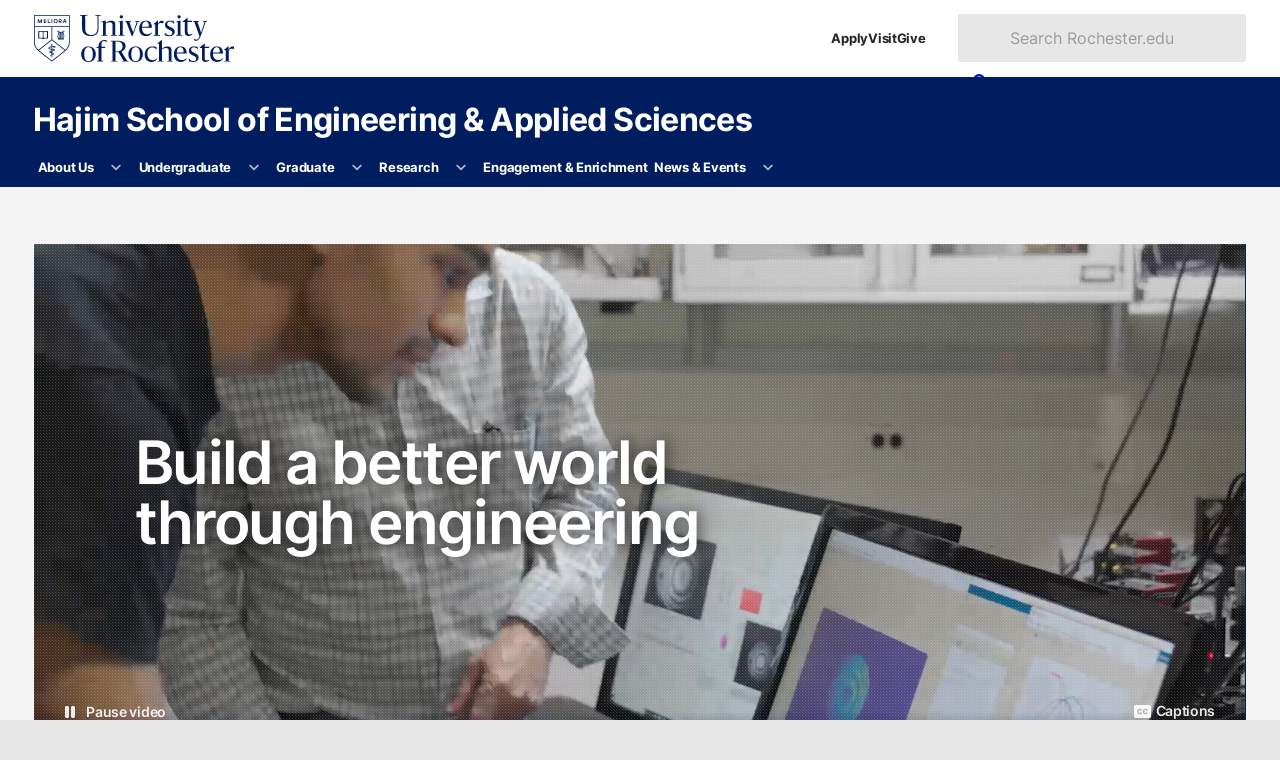

--- FILE ---
content_type: text/html; charset=utf-8
request_url: https://www.youtube-nocookie.com/embed/fGBcf3_VHEs
body_size: 47606
content:
<!DOCTYPE html><html lang="en" dir="ltr" data-cast-api-enabled="true"><head><meta name="viewport" content="width=device-width, initial-scale=1"><script nonce="3uUgi4nfjDv_uGLB6oDk8g">if ('undefined' == typeof Symbol || 'undefined' == typeof Symbol.iterator) {delete Array.prototype.entries;}</script><style name="www-roboto" nonce="ME5NFoZseebOD6y1aLwz9g">@font-face{font-family:'Roboto';font-style:normal;font-weight:400;font-stretch:100%;src:url(//fonts.gstatic.com/s/roboto/v48/KFO7CnqEu92Fr1ME7kSn66aGLdTylUAMa3GUBHMdazTgWw.woff2)format('woff2');unicode-range:U+0460-052F,U+1C80-1C8A,U+20B4,U+2DE0-2DFF,U+A640-A69F,U+FE2E-FE2F;}@font-face{font-family:'Roboto';font-style:normal;font-weight:400;font-stretch:100%;src:url(//fonts.gstatic.com/s/roboto/v48/KFO7CnqEu92Fr1ME7kSn66aGLdTylUAMa3iUBHMdazTgWw.woff2)format('woff2');unicode-range:U+0301,U+0400-045F,U+0490-0491,U+04B0-04B1,U+2116;}@font-face{font-family:'Roboto';font-style:normal;font-weight:400;font-stretch:100%;src:url(//fonts.gstatic.com/s/roboto/v48/KFO7CnqEu92Fr1ME7kSn66aGLdTylUAMa3CUBHMdazTgWw.woff2)format('woff2');unicode-range:U+1F00-1FFF;}@font-face{font-family:'Roboto';font-style:normal;font-weight:400;font-stretch:100%;src:url(//fonts.gstatic.com/s/roboto/v48/KFO7CnqEu92Fr1ME7kSn66aGLdTylUAMa3-UBHMdazTgWw.woff2)format('woff2');unicode-range:U+0370-0377,U+037A-037F,U+0384-038A,U+038C,U+038E-03A1,U+03A3-03FF;}@font-face{font-family:'Roboto';font-style:normal;font-weight:400;font-stretch:100%;src:url(//fonts.gstatic.com/s/roboto/v48/KFO7CnqEu92Fr1ME7kSn66aGLdTylUAMawCUBHMdazTgWw.woff2)format('woff2');unicode-range:U+0302-0303,U+0305,U+0307-0308,U+0310,U+0312,U+0315,U+031A,U+0326-0327,U+032C,U+032F-0330,U+0332-0333,U+0338,U+033A,U+0346,U+034D,U+0391-03A1,U+03A3-03A9,U+03B1-03C9,U+03D1,U+03D5-03D6,U+03F0-03F1,U+03F4-03F5,U+2016-2017,U+2034-2038,U+203C,U+2040,U+2043,U+2047,U+2050,U+2057,U+205F,U+2070-2071,U+2074-208E,U+2090-209C,U+20D0-20DC,U+20E1,U+20E5-20EF,U+2100-2112,U+2114-2115,U+2117-2121,U+2123-214F,U+2190,U+2192,U+2194-21AE,U+21B0-21E5,U+21F1-21F2,U+21F4-2211,U+2213-2214,U+2216-22FF,U+2308-230B,U+2310,U+2319,U+231C-2321,U+2336-237A,U+237C,U+2395,U+239B-23B7,U+23D0,U+23DC-23E1,U+2474-2475,U+25AF,U+25B3,U+25B7,U+25BD,U+25C1,U+25CA,U+25CC,U+25FB,U+266D-266F,U+27C0-27FF,U+2900-2AFF,U+2B0E-2B11,U+2B30-2B4C,U+2BFE,U+3030,U+FF5B,U+FF5D,U+1D400-1D7FF,U+1EE00-1EEFF;}@font-face{font-family:'Roboto';font-style:normal;font-weight:400;font-stretch:100%;src:url(//fonts.gstatic.com/s/roboto/v48/KFO7CnqEu92Fr1ME7kSn66aGLdTylUAMaxKUBHMdazTgWw.woff2)format('woff2');unicode-range:U+0001-000C,U+000E-001F,U+007F-009F,U+20DD-20E0,U+20E2-20E4,U+2150-218F,U+2190,U+2192,U+2194-2199,U+21AF,U+21E6-21F0,U+21F3,U+2218-2219,U+2299,U+22C4-22C6,U+2300-243F,U+2440-244A,U+2460-24FF,U+25A0-27BF,U+2800-28FF,U+2921-2922,U+2981,U+29BF,U+29EB,U+2B00-2BFF,U+4DC0-4DFF,U+FFF9-FFFB,U+10140-1018E,U+10190-1019C,U+101A0,U+101D0-101FD,U+102E0-102FB,U+10E60-10E7E,U+1D2C0-1D2D3,U+1D2E0-1D37F,U+1F000-1F0FF,U+1F100-1F1AD,U+1F1E6-1F1FF,U+1F30D-1F30F,U+1F315,U+1F31C,U+1F31E,U+1F320-1F32C,U+1F336,U+1F378,U+1F37D,U+1F382,U+1F393-1F39F,U+1F3A7-1F3A8,U+1F3AC-1F3AF,U+1F3C2,U+1F3C4-1F3C6,U+1F3CA-1F3CE,U+1F3D4-1F3E0,U+1F3ED,U+1F3F1-1F3F3,U+1F3F5-1F3F7,U+1F408,U+1F415,U+1F41F,U+1F426,U+1F43F,U+1F441-1F442,U+1F444,U+1F446-1F449,U+1F44C-1F44E,U+1F453,U+1F46A,U+1F47D,U+1F4A3,U+1F4B0,U+1F4B3,U+1F4B9,U+1F4BB,U+1F4BF,U+1F4C8-1F4CB,U+1F4D6,U+1F4DA,U+1F4DF,U+1F4E3-1F4E6,U+1F4EA-1F4ED,U+1F4F7,U+1F4F9-1F4FB,U+1F4FD-1F4FE,U+1F503,U+1F507-1F50B,U+1F50D,U+1F512-1F513,U+1F53E-1F54A,U+1F54F-1F5FA,U+1F610,U+1F650-1F67F,U+1F687,U+1F68D,U+1F691,U+1F694,U+1F698,U+1F6AD,U+1F6B2,U+1F6B9-1F6BA,U+1F6BC,U+1F6C6-1F6CF,U+1F6D3-1F6D7,U+1F6E0-1F6EA,U+1F6F0-1F6F3,U+1F6F7-1F6FC,U+1F700-1F7FF,U+1F800-1F80B,U+1F810-1F847,U+1F850-1F859,U+1F860-1F887,U+1F890-1F8AD,U+1F8B0-1F8BB,U+1F8C0-1F8C1,U+1F900-1F90B,U+1F93B,U+1F946,U+1F984,U+1F996,U+1F9E9,U+1FA00-1FA6F,U+1FA70-1FA7C,U+1FA80-1FA89,U+1FA8F-1FAC6,U+1FACE-1FADC,U+1FADF-1FAE9,U+1FAF0-1FAF8,U+1FB00-1FBFF;}@font-face{font-family:'Roboto';font-style:normal;font-weight:400;font-stretch:100%;src:url(//fonts.gstatic.com/s/roboto/v48/KFO7CnqEu92Fr1ME7kSn66aGLdTylUAMa3OUBHMdazTgWw.woff2)format('woff2');unicode-range:U+0102-0103,U+0110-0111,U+0128-0129,U+0168-0169,U+01A0-01A1,U+01AF-01B0,U+0300-0301,U+0303-0304,U+0308-0309,U+0323,U+0329,U+1EA0-1EF9,U+20AB;}@font-face{font-family:'Roboto';font-style:normal;font-weight:400;font-stretch:100%;src:url(//fonts.gstatic.com/s/roboto/v48/KFO7CnqEu92Fr1ME7kSn66aGLdTylUAMa3KUBHMdazTgWw.woff2)format('woff2');unicode-range:U+0100-02BA,U+02BD-02C5,U+02C7-02CC,U+02CE-02D7,U+02DD-02FF,U+0304,U+0308,U+0329,U+1D00-1DBF,U+1E00-1E9F,U+1EF2-1EFF,U+2020,U+20A0-20AB,U+20AD-20C0,U+2113,U+2C60-2C7F,U+A720-A7FF;}@font-face{font-family:'Roboto';font-style:normal;font-weight:400;font-stretch:100%;src:url(//fonts.gstatic.com/s/roboto/v48/KFO7CnqEu92Fr1ME7kSn66aGLdTylUAMa3yUBHMdazQ.woff2)format('woff2');unicode-range:U+0000-00FF,U+0131,U+0152-0153,U+02BB-02BC,U+02C6,U+02DA,U+02DC,U+0304,U+0308,U+0329,U+2000-206F,U+20AC,U+2122,U+2191,U+2193,U+2212,U+2215,U+FEFF,U+FFFD;}@font-face{font-family:'Roboto';font-style:normal;font-weight:500;font-stretch:100%;src:url(//fonts.gstatic.com/s/roboto/v48/KFO7CnqEu92Fr1ME7kSn66aGLdTylUAMa3GUBHMdazTgWw.woff2)format('woff2');unicode-range:U+0460-052F,U+1C80-1C8A,U+20B4,U+2DE0-2DFF,U+A640-A69F,U+FE2E-FE2F;}@font-face{font-family:'Roboto';font-style:normal;font-weight:500;font-stretch:100%;src:url(//fonts.gstatic.com/s/roboto/v48/KFO7CnqEu92Fr1ME7kSn66aGLdTylUAMa3iUBHMdazTgWw.woff2)format('woff2');unicode-range:U+0301,U+0400-045F,U+0490-0491,U+04B0-04B1,U+2116;}@font-face{font-family:'Roboto';font-style:normal;font-weight:500;font-stretch:100%;src:url(//fonts.gstatic.com/s/roboto/v48/KFO7CnqEu92Fr1ME7kSn66aGLdTylUAMa3CUBHMdazTgWw.woff2)format('woff2');unicode-range:U+1F00-1FFF;}@font-face{font-family:'Roboto';font-style:normal;font-weight:500;font-stretch:100%;src:url(//fonts.gstatic.com/s/roboto/v48/KFO7CnqEu92Fr1ME7kSn66aGLdTylUAMa3-UBHMdazTgWw.woff2)format('woff2');unicode-range:U+0370-0377,U+037A-037F,U+0384-038A,U+038C,U+038E-03A1,U+03A3-03FF;}@font-face{font-family:'Roboto';font-style:normal;font-weight:500;font-stretch:100%;src:url(//fonts.gstatic.com/s/roboto/v48/KFO7CnqEu92Fr1ME7kSn66aGLdTylUAMawCUBHMdazTgWw.woff2)format('woff2');unicode-range:U+0302-0303,U+0305,U+0307-0308,U+0310,U+0312,U+0315,U+031A,U+0326-0327,U+032C,U+032F-0330,U+0332-0333,U+0338,U+033A,U+0346,U+034D,U+0391-03A1,U+03A3-03A9,U+03B1-03C9,U+03D1,U+03D5-03D6,U+03F0-03F1,U+03F4-03F5,U+2016-2017,U+2034-2038,U+203C,U+2040,U+2043,U+2047,U+2050,U+2057,U+205F,U+2070-2071,U+2074-208E,U+2090-209C,U+20D0-20DC,U+20E1,U+20E5-20EF,U+2100-2112,U+2114-2115,U+2117-2121,U+2123-214F,U+2190,U+2192,U+2194-21AE,U+21B0-21E5,U+21F1-21F2,U+21F4-2211,U+2213-2214,U+2216-22FF,U+2308-230B,U+2310,U+2319,U+231C-2321,U+2336-237A,U+237C,U+2395,U+239B-23B7,U+23D0,U+23DC-23E1,U+2474-2475,U+25AF,U+25B3,U+25B7,U+25BD,U+25C1,U+25CA,U+25CC,U+25FB,U+266D-266F,U+27C0-27FF,U+2900-2AFF,U+2B0E-2B11,U+2B30-2B4C,U+2BFE,U+3030,U+FF5B,U+FF5D,U+1D400-1D7FF,U+1EE00-1EEFF;}@font-face{font-family:'Roboto';font-style:normal;font-weight:500;font-stretch:100%;src:url(//fonts.gstatic.com/s/roboto/v48/KFO7CnqEu92Fr1ME7kSn66aGLdTylUAMaxKUBHMdazTgWw.woff2)format('woff2');unicode-range:U+0001-000C,U+000E-001F,U+007F-009F,U+20DD-20E0,U+20E2-20E4,U+2150-218F,U+2190,U+2192,U+2194-2199,U+21AF,U+21E6-21F0,U+21F3,U+2218-2219,U+2299,U+22C4-22C6,U+2300-243F,U+2440-244A,U+2460-24FF,U+25A0-27BF,U+2800-28FF,U+2921-2922,U+2981,U+29BF,U+29EB,U+2B00-2BFF,U+4DC0-4DFF,U+FFF9-FFFB,U+10140-1018E,U+10190-1019C,U+101A0,U+101D0-101FD,U+102E0-102FB,U+10E60-10E7E,U+1D2C0-1D2D3,U+1D2E0-1D37F,U+1F000-1F0FF,U+1F100-1F1AD,U+1F1E6-1F1FF,U+1F30D-1F30F,U+1F315,U+1F31C,U+1F31E,U+1F320-1F32C,U+1F336,U+1F378,U+1F37D,U+1F382,U+1F393-1F39F,U+1F3A7-1F3A8,U+1F3AC-1F3AF,U+1F3C2,U+1F3C4-1F3C6,U+1F3CA-1F3CE,U+1F3D4-1F3E0,U+1F3ED,U+1F3F1-1F3F3,U+1F3F5-1F3F7,U+1F408,U+1F415,U+1F41F,U+1F426,U+1F43F,U+1F441-1F442,U+1F444,U+1F446-1F449,U+1F44C-1F44E,U+1F453,U+1F46A,U+1F47D,U+1F4A3,U+1F4B0,U+1F4B3,U+1F4B9,U+1F4BB,U+1F4BF,U+1F4C8-1F4CB,U+1F4D6,U+1F4DA,U+1F4DF,U+1F4E3-1F4E6,U+1F4EA-1F4ED,U+1F4F7,U+1F4F9-1F4FB,U+1F4FD-1F4FE,U+1F503,U+1F507-1F50B,U+1F50D,U+1F512-1F513,U+1F53E-1F54A,U+1F54F-1F5FA,U+1F610,U+1F650-1F67F,U+1F687,U+1F68D,U+1F691,U+1F694,U+1F698,U+1F6AD,U+1F6B2,U+1F6B9-1F6BA,U+1F6BC,U+1F6C6-1F6CF,U+1F6D3-1F6D7,U+1F6E0-1F6EA,U+1F6F0-1F6F3,U+1F6F7-1F6FC,U+1F700-1F7FF,U+1F800-1F80B,U+1F810-1F847,U+1F850-1F859,U+1F860-1F887,U+1F890-1F8AD,U+1F8B0-1F8BB,U+1F8C0-1F8C1,U+1F900-1F90B,U+1F93B,U+1F946,U+1F984,U+1F996,U+1F9E9,U+1FA00-1FA6F,U+1FA70-1FA7C,U+1FA80-1FA89,U+1FA8F-1FAC6,U+1FACE-1FADC,U+1FADF-1FAE9,U+1FAF0-1FAF8,U+1FB00-1FBFF;}@font-face{font-family:'Roboto';font-style:normal;font-weight:500;font-stretch:100%;src:url(//fonts.gstatic.com/s/roboto/v48/KFO7CnqEu92Fr1ME7kSn66aGLdTylUAMa3OUBHMdazTgWw.woff2)format('woff2');unicode-range:U+0102-0103,U+0110-0111,U+0128-0129,U+0168-0169,U+01A0-01A1,U+01AF-01B0,U+0300-0301,U+0303-0304,U+0308-0309,U+0323,U+0329,U+1EA0-1EF9,U+20AB;}@font-face{font-family:'Roboto';font-style:normal;font-weight:500;font-stretch:100%;src:url(//fonts.gstatic.com/s/roboto/v48/KFO7CnqEu92Fr1ME7kSn66aGLdTylUAMa3KUBHMdazTgWw.woff2)format('woff2');unicode-range:U+0100-02BA,U+02BD-02C5,U+02C7-02CC,U+02CE-02D7,U+02DD-02FF,U+0304,U+0308,U+0329,U+1D00-1DBF,U+1E00-1E9F,U+1EF2-1EFF,U+2020,U+20A0-20AB,U+20AD-20C0,U+2113,U+2C60-2C7F,U+A720-A7FF;}@font-face{font-family:'Roboto';font-style:normal;font-weight:500;font-stretch:100%;src:url(//fonts.gstatic.com/s/roboto/v48/KFO7CnqEu92Fr1ME7kSn66aGLdTylUAMa3yUBHMdazQ.woff2)format('woff2');unicode-range:U+0000-00FF,U+0131,U+0152-0153,U+02BB-02BC,U+02C6,U+02DA,U+02DC,U+0304,U+0308,U+0329,U+2000-206F,U+20AC,U+2122,U+2191,U+2193,U+2212,U+2215,U+FEFF,U+FFFD;}</style><script name="www-roboto" nonce="3uUgi4nfjDv_uGLB6oDk8g">if (document.fonts && document.fonts.load) {document.fonts.load("400 10pt Roboto", "E"); document.fonts.load("500 10pt Roboto", "E");}</script><link rel="stylesheet" href="/s/player/652bbb94/www-player.css" name="www-player" nonce="ME5NFoZseebOD6y1aLwz9g"><style nonce="ME5NFoZseebOD6y1aLwz9g">html {overflow: hidden;}body {font: 12px Roboto, Arial, sans-serif; background-color: #000; color: #fff; height: 100%; width: 100%; overflow: hidden; position: absolute; margin: 0; padding: 0;}#player {width: 100%; height: 100%;}h1 {text-align: center; color: #fff;}h3 {margin-top: 6px; margin-bottom: 3px;}.player-unavailable {position: absolute; top: 0; left: 0; right: 0; bottom: 0; padding: 25px; font-size: 13px; background: url(/img/meh7.png) 50% 65% no-repeat;}.player-unavailable .message {text-align: left; margin: 0 -5px 15px; padding: 0 5px 14px; border-bottom: 1px solid #888; font-size: 19px; font-weight: normal;}.player-unavailable a {color: #167ac6; text-decoration: none;}</style><script nonce="3uUgi4nfjDv_uGLB6oDk8g">var ytcsi={gt:function(n){n=(n||"")+"data_";return ytcsi[n]||(ytcsi[n]={tick:{},info:{},gel:{preLoggedGelInfos:[]}})},now:window.performance&&window.performance.timing&&window.performance.now&&window.performance.timing.navigationStart?function(){return window.performance.timing.navigationStart+window.performance.now()}:function(){return(new Date).getTime()},tick:function(l,t,n){var ticks=ytcsi.gt(n).tick;var v=t||ytcsi.now();if(ticks[l]){ticks["_"+l]=ticks["_"+l]||[ticks[l]];ticks["_"+l].push(v)}ticks[l]=
v},info:function(k,v,n){ytcsi.gt(n).info[k]=v},infoGel:function(p,n){ytcsi.gt(n).gel.preLoggedGelInfos.push(p)},setStart:function(t,n){ytcsi.tick("_start",t,n)}};
(function(w,d){function isGecko(){if(!w.navigator)return false;try{if(w.navigator.userAgentData&&w.navigator.userAgentData.brands&&w.navigator.userAgentData.brands.length){var brands=w.navigator.userAgentData.brands;var i=0;for(;i<brands.length;i++)if(brands[i]&&brands[i].brand==="Firefox")return true;return false}}catch(e){setTimeout(function(){throw e;})}if(!w.navigator.userAgent)return false;var ua=w.navigator.userAgent;return ua.indexOf("Gecko")>0&&ua.toLowerCase().indexOf("webkit")<0&&ua.indexOf("Edge")<
0&&ua.indexOf("Trident")<0&&ua.indexOf("MSIE")<0}ytcsi.setStart(w.performance?w.performance.timing.responseStart:null);var isPrerender=(d.visibilityState||d.webkitVisibilityState)=="prerender";var vName=!d.visibilityState&&d.webkitVisibilityState?"webkitvisibilitychange":"visibilitychange";if(isPrerender){var startTick=function(){ytcsi.setStart();d.removeEventListener(vName,startTick)};d.addEventListener(vName,startTick,false)}if(d.addEventListener)d.addEventListener(vName,function(){ytcsi.tick("vc")},
false);if(isGecko()){var isHidden=(d.visibilityState||d.webkitVisibilityState)=="hidden";if(isHidden)ytcsi.tick("vc")}var slt=function(el,t){setTimeout(function(){var n=ytcsi.now();el.loadTime=n;if(el.slt)el.slt()},t)};w.__ytRIL=function(el){if(!el.getAttribute("data-thumb"))if(w.requestAnimationFrame)w.requestAnimationFrame(function(){slt(el,0)});else slt(el,16)}})(window,document);
</script><script nonce="3uUgi4nfjDv_uGLB6oDk8g">var ytcfg={d:function(){return window.yt&&yt.config_||ytcfg.data_||(ytcfg.data_={})},get:function(k,o){return k in ytcfg.d()?ytcfg.d()[k]:o},set:function(){var a=arguments;if(a.length>1)ytcfg.d()[a[0]]=a[1];else{var k;for(k in a[0])ytcfg.d()[k]=a[0][k]}}};
ytcfg.set({"CLIENT_CANARY_STATE":"none","DEVICE":"cbr\u003dChrome\u0026cbrand\u003dapple\u0026cbrver\u003d131.0.0.0\u0026ceng\u003dWebKit\u0026cengver\u003d537.36\u0026cos\u003dMacintosh\u0026cosver\u003d10_15_7\u0026cplatform\u003dDESKTOP","EVENT_ID":"RMR-aeGUMu2b1NgPs-n0iAk","EXPERIMENT_FLAGS":{"ab_det_apb_b":true,"ab_det_apm":true,"ab_det_el_h":true,"ab_det_em_inj":true,"ab_l_sig_st":true,"ab_l_sig_st_e":true,"action_companion_center_align_description":true,"allow_skip_networkless":true,"always_send_and_write":true,"att_web_record_metrics":true,"attmusi":true,"c3_enable_button_impression_logging":true,"c3_watch_page_component":true,"cancel_pending_navs":true,"clean_up_manual_attribution_header":true,"config_age_report_killswitch":true,"cow_optimize_idom_compat":true,"csi_on_gel":true,"delhi_mweb_colorful_sd":true,"delhi_mweb_colorful_sd_v2":true,"deprecate_pair_servlet_enabled":true,"desktop_sparkles_light_cta_button":true,"disable_child_node_auto_formatted_strings":true,"disable_log_to_visitor_layer":true,"disable_pacf_logging_for_memory_limited_tv":true,"embeds_enable_eid_enforcement_for_youtube":true,"embeds_enable_info_panel_dismissal":true,"embeds_enable_pfp_always_unbranded":true,"embeds_muted_autoplay_sound_fix":true,"embeds_serve_es6_client":true,"embeds_web_nwl_disable_nocookie":true,"embeds_web_updated_shorts_definition_fix":true,"enable_active_view_display_ad_renderer_web_home":true,"enable_ad_disclosure_banner_a11y_fix":true,"enable_android_web_view_top_insets_bugfix":true,"enable_client_sli_logging":true,"enable_client_streamz_web":true,"enable_client_ve_spec":true,"enable_cloud_save_error_popup_after_retry":true,"enable_dai_sdf_h5_preroll":true,"enable_datasync_id_header_in_web_vss_pings":true,"enable_default_mono_cta_migration_web_client":true,"enable_docked_chat_messages":true,"enable_drop_shadow_experiment":true,"enable_embeds_new_caption_language_picker":true,"enable_entity_store_from_dependency_injection":true,"enable_inline_muted_playback_on_web_search":true,"enable_inline_muted_playback_on_web_search_for_vdc":true,"enable_inline_muted_playback_on_web_search_for_vdcb":true,"enable_is_mini_app_page_active_bugfix":true,"enable_logging_first_user_action_after_game_ready":true,"enable_ltc_param_fetch_from_innertube":true,"enable_masthead_mweb_padding_fix":true,"enable_menu_renderer_button_in_mweb_hclr":true,"enable_mini_app_command_handler_mweb_fix":true,"enable_mini_guide_downloads_item":true,"enable_mixed_direction_formatted_strings":true,"enable_mweb_new_caption_language_picker":true,"enable_names_handles_account_switcher":true,"enable_network_request_logging_on_game_events":true,"enable_new_paid_product_placement":true,"enable_open_in_new_tab_icon_for_short_dr_for_desktop_search":true,"enable_open_yt_content":true,"enable_origin_query_parameter_bugfix":true,"enable_pause_ads_on_ytv_html5":true,"enable_payments_purchase_manager":true,"enable_pdp_icon_prefetch":true,"enable_pl_r_si_fa":true,"enable_place_pivot_url":true,"enable_pv_screen_modern_text":true,"enable_removing_navbar_title_on_hashtag_page_mweb":true,"enable_rta_manager":true,"enable_sdf_companion_h5":true,"enable_sdf_dai_h5_midroll":true,"enable_sdf_h5_endemic_mid_post_roll":true,"enable_sdf_on_h5_unplugged_vod_midroll":true,"enable_sdf_shorts_player_bytes_h5":true,"enable_sending_unwrapped_game_audio_as_serialized_metadata":true,"enable_sfv_effect_pivot_url":true,"enable_shorts_new_carousel":true,"enable_skip_ad_guidance_prompt":true,"enable_skippable_ads_for_unplugged_ad_pod":true,"enable_smearing_expansion_dai":true,"enable_time_out_messages":true,"enable_timeline_view_modern_transcript_fe":true,"enable_video_display_compact_button_group_for_desktop_search":true,"enable_web_delhi_icons":true,"enable_web_home_top_landscape_image_layout_level_click":true,"enable_web_tiered_gel":true,"enable_window_constrained_buy_flow_dialog":true,"enable_wiz_queue_effect_and_on_init_initial_runs":true,"enable_ypc_spinners":true,"enable_yt_ata_iframe_authuser":true,"export_networkless_options":true,"export_player_version_to_ytconfig":true,"fill_single_video_with_notify_to_lasr":true,"fix_ad_miniplayer_controls_rendering":true,"fix_ads_tracking_for_swf_config_deprecation_mweb":true,"h5_companion_enable_adcpn_macro_substitution_for_click_pings":true,"h5_inplayer_enable_adcpn_macro_substitution_for_click_pings":true,"h5_reset_cache_and_filter_before_update_masthead":true,"hide_channel_creation_title_for_mweb":true,"high_ccv_client_side_caching_h5":true,"html5_log_trigger_events_with_debug_data":true,"html5_ssdai_enable_media_end_cue_range":true,"idb_immediate_commit":true,"il_attach_cache_limit":true,"il_use_view_model_logging_context":true,"is_browser_support_for_webcam_streaming":true,"json_condensed_response":true,"kev_adb_pg":true,"kevlar_gel_error_routing":true,"kevlar_watch_cinematics":true,"live_chat_enable_controller_extraction":true,"live_chat_enable_rta_manager":true,"log_click_with_layer_from_element_in_command_handler":true,"mdx_enable_privacy_disclosure_ui":true,"mdx_load_cast_api_bootstrap_script":true,"medium_progress_bar_modification":true,"migrate_remaining_web_ad_badges_to_innertube":true,"mobile_account_menu_refresh":true,"mweb_account_linking_noapp":true,"mweb_allow_modern_search_suggest_behavior":true,"mweb_animated_actions":true,"mweb_app_upsell_button_direct_to_app":true,"mweb_c3_enable_adaptive_signals":true,"mweb_c3_library_page_enable_recent_shelf":true,"mweb_c3_remove_web_navigation_endpoint_data":true,"mweb_c3_use_canonical_from_player_response":true,"mweb_cinematic_watch":true,"mweb_command_handler":true,"mweb_delay_watch_initial_data":true,"mweb_disable_searchbar_scroll":true,"mweb_enable_browse_chunks":true,"mweb_enable_fine_scrubbing_for_recs":true,"mweb_enable_imp_portal":true,"mweb_enable_keto_batch_player_fullscreen":true,"mweb_enable_keto_batch_player_progress_bar":true,"mweb_enable_keto_batch_player_tooltips":true,"mweb_enable_lockup_view_model_for_ucp":true,"mweb_enable_mix_panel_title_metadata":true,"mweb_enable_more_drawer":true,"mweb_enable_optional_fullscreen_landscape_locking":true,"mweb_enable_overlay_touch_manager":true,"mweb_enable_premium_carve_out_fix":true,"mweb_enable_refresh_detection":true,"mweb_enable_search_imp":true,"mweb_enable_shorts_video_preload":true,"mweb_enable_skippables_on_jio_phone":true,"mweb_enable_two_line_title_on_shorts":true,"mweb_enable_varispeed_controller":true,"mweb_enable_watch_feed_infinite_scroll":true,"mweb_enable_wrapped_unplugged_pause_membership_dialog_renderer":true,"mweb_fix_monitor_visibility_after_render":true,"mweb_force_ios_fallback_to_native_control":true,"mweb_fp_auto_fullscreen":true,"mweb_fullscreen_controls":true,"mweb_fullscreen_controls_action_buttons":true,"mweb_fullscreen_watch_system":true,"mweb_home_reactive_shorts":true,"mweb_innertube_search_command":true,"mweb_kaios_enable_autoplay_switch_view_model":true,"mweb_lang_in_html":true,"mweb_like_button_synced_with_entities":true,"mweb_logo_use_home_page_ve":true,"mweb_native_control_in_faux_fullscreen_shared":true,"mweb_player_control_on_hover":true,"mweb_player_delhi_dtts":true,"mweb_player_settings_use_bottom_sheet":true,"mweb_player_show_previous_next_buttons_in_playlist":true,"mweb_player_skip_no_op_state_changes":true,"mweb_player_user_select_none":true,"mweb_playlist_engagement_panel":true,"mweb_progress_bar_seek_on_mouse_click":true,"mweb_pull_2_full":true,"mweb_pull_2_full_enable_touch_handlers":true,"mweb_schedule_warm_watch_response":true,"mweb_searchbox_legacy_navigation":true,"mweb_see_fewer_shorts":true,"mweb_shorts_comments_panel_id_change":true,"mweb_shorts_early_continuation":true,"mweb_show_ios_smart_banner":true,"mweb_show_sign_in_button_from_header":true,"mweb_use_server_url_on_startup":true,"mweb_watch_captions_enable_auto_translate":true,"mweb_watch_captions_set_default_size":true,"mweb_watch_stop_scheduler_on_player_response":true,"mweb_watchfeed_big_thumbnails":true,"mweb_yt_searchbox":true,"networkless_logging":true,"no_client_ve_attach_unless_shown":true,"pageid_as_header_web":true,"playback_settings_use_switch_menu":true,"player_controls_autonav_fix":true,"player_controls_skip_double_signal_update":true,"polymer_bad_build_labels":true,"polymer_verifiy_app_state":true,"qoe_send_and_write":true,"remove_chevron_from_ad_disclosure_banner_h5":true,"remove_masthead_channel_banner_on_refresh":true,"remove_slot_id_exited_trigger_for_dai_in_player_slot_expire":true,"replace_client_url_parsing_with_server_signal":true,"service_worker_enabled":true,"service_worker_push_enabled":true,"service_worker_push_home_page_prompt":true,"service_worker_push_watch_page_prompt":true,"shell_load_gcf":true,"shorten_initial_gel_batch_timeout":true,"should_use_yt_voice_endpoint_in_kaios":true,"smarter_ve_dedupping":true,"speedmaster_no_seek":true,"stop_handling_click_for_non_rendering_overlay_layout":true,"suppress_error_204_logging":true,"synced_panel_scrolling_controller":true,"use_event_time_ms_header":true,"use_fifo_for_networkless":true,"use_request_time_ms_header":true,"use_session_based_sampling":true,"use_thumbnail_overlay_time_status_renderer_for_live_badge":true,"vss_final_ping_send_and_write":true,"vss_playback_use_send_and_write":true,"web_adaptive_repeat_ase":true,"web_always_load_chat_support":true,"web_api_url":true,"web_attributed_string_deep_equal_bugfix":true,"web_autonav_allow_off_by_default":true,"web_button_vm_refactor_disabled":true,"web_c3_log_app_init_finish":true,"web_component_wrapper_track_owner":true,"web_csi_action_sampling_enabled":true,"web_dedupe_ve_grafting":true,"web_disable_backdrop_filter":true,"web_enable_ab_rsp_cl":true,"web_enable_course_icon_update":true,"web_enable_error_204":true,"web_gcf_hashes_innertube":true,"web_gel_timeout_cap":true,"web_parent_target_for_sheets":true,"web_persist_server_autonav_state_on_client":true,"web_playback_associated_log_ctt":true,"web_playback_associated_ve":true,"web_prefetch_preload_video":true,"web_progress_bar_draggable":true,"web_shorts_just_watched_on_channel_and_pivot_study":true,"web_shorts_just_watched_overlay":true,"web_shorts_wn_shelf_header_tuning":true,"web_update_panel_visibility_logging_fix":true,"web_watch_controls_state_signals":true,"web_wiz_attributed_string":true,"webfe_mweb_watch_microdata":true,"webfe_watch_shorts_canonical_url_fix":true,"webpo_exit_on_net_err":true,"wiz_diff_overwritable":true,"wiz_stamper_new_context_api":true,"woffle_used_state_report":true,"wpo_gel_strz":true,"H5_async_logging_delay_ms":30000.0,"attention_logging_scroll_throttle":500.0,"autoplay_pause_by_lact_sampling_fraction":0.0,"cinematic_watch_effect_opacity":0.4,"log_window_onerror_fraction":0.1,"speedmaster_playback_rate":2.0,"tv_pacf_logging_sample_rate":0.01,"web_attention_logging_scroll_throttle":500.0,"web_load_prediction_threshold":0.1,"web_navigation_prediction_threshold":0.1,"web_pbj_log_warning_rate":0.0,"web_system_health_fraction":0.01,"ytidb_transaction_ended_event_rate_limit":0.02,"active_time_update_interval_ms":10000,"att_init_delay":500,"autoplay_pause_by_lact_sec":0,"botguard_async_snapshot_timeout_ms":3000,"check_navigator_accuracy_timeout_ms":0,"cinematic_watch_css_filter_blur_strength":40,"cinematic_watch_fade_out_duration":500,"close_webview_delay_ms":100,"cloud_save_game_data_rate_limit_ms":3000,"compression_disable_point":10,"custom_active_view_tos_timeout_ms":3600000,"embeds_widget_poll_interval_ms":0,"gel_min_batch_size":3,"gel_queue_timeout_max_ms":60000,"get_async_timeout_ms":60000,"hide_cta_for_home_web_video_ads_animate_in_time":2,"html5_byterate_soft_cap":0,"initial_gel_batch_timeout":2000,"max_body_size_to_compress":500000,"max_prefetch_window_sec_for_livestream_optimization":10,"min_prefetch_offset_sec_for_livestream_optimization":20,"mini_app_container_iframe_src_update_delay_ms":0,"multiple_preview_news_duration_time":11000,"mweb_c3_toast_duration_ms":5000,"mweb_deep_link_fallback_timeout_ms":10000,"mweb_delay_response_received_actions":100,"mweb_fp_dpad_rate_limit_ms":0,"mweb_fp_dpad_watch_title_clamp_lines":0,"mweb_history_manager_cache_size":100,"mweb_ios_fullscreen_playback_transition_delay_ms":500,"mweb_ios_fullscreen_system_pause_epilson_ms":0,"mweb_override_response_store_expiration_ms":0,"mweb_shorts_early_continuation_trigger_threshold":4,"mweb_w2w_max_age_seconds":0,"mweb_watch_captions_default_size":2,"neon_dark_launch_gradient_count":0,"network_polling_interval":30000,"play_click_interval_ms":30000,"play_ping_interval_ms":10000,"prefetch_comments_ms_after_video":0,"send_config_hash_timer":0,"service_worker_push_logged_out_prompt_watches":-1,"service_worker_push_prompt_cap":-1,"service_worker_push_prompt_delay_microseconds":3888000000000,"slow_compressions_before_abandon_count":4,"speedmaster_cancellation_movement_dp":10,"speedmaster_touch_activation_ms":500,"web_attention_logging_throttle":500,"web_foreground_heartbeat_interval_ms":28000,"web_gel_debounce_ms":10000,"web_logging_max_batch":100,"web_max_tracing_events":50,"web_tracing_session_replay":0,"wil_icon_max_concurrent_fetches":9999,"ytidb_remake_db_retries":3,"ytidb_reopen_db_retries":3,"WebClientReleaseProcessCritical__youtube_embeds_client_version_override":"","WebClientReleaseProcessCritical__youtube_embeds_web_client_version_override":"","WebClientReleaseProcessCritical__youtube_mweb_client_version_override":"","debug_forced_internalcountrycode":"","embeds_web_synth_ch_headers_banned_urls_regex":"","enable_web_media_service":"DISABLED","il_payload_scraping":"","live_chat_unicode_emoji_json_url":"https://www.gstatic.com/youtube/img/emojis/emojis-svg-9.json","mweb_deep_link_feature_tag_suffix":"11268432","mweb_enable_shorts_innertube_player_prefetch_trigger":"NONE","mweb_fp_dpad":"home,search,browse,channel,create_channel,experiments,settings,trending,oops,404,paid_memberships,sponsorship,premium,shorts","mweb_fp_dpad_linear_navigation":"","mweb_fp_dpad_linear_navigation_visitor":"","mweb_fp_dpad_visitor":"","mweb_preload_video_by_player_vars":"","place_pivot_triggering_container_alternate":"","place_pivot_triggering_counterfactual_container_alternate":"","service_worker_push_force_notification_prompt_tag":"1","service_worker_scope":"/","suggest_exp_str":"","web_client_version_override":"","kevlar_command_handler_command_banlist":[],"mini_app_ids_without_game_ready":["UgkxHHtsak1SC8mRGHMZewc4HzeAY3yhPPmJ","Ugkx7OgzFqE6z_5Mtf4YsotGfQNII1DF_RBm"],"web_op_signal_type_banlist":[],"web_tracing_enabled_spans":["event","command"]},"GAPI_HINT_PARAMS":"m;/_/scs/abc-static/_/js/k\u003dgapi.gapi.en.FZb77tO2YW4.O/d\u003d1/rs\u003dAHpOoo8lqavmo6ayfVxZovyDiP6g3TOVSQ/m\u003d__features__","GAPI_HOST":"https://apis.google.com","GAPI_LOCALE":"en_US","GL":"US","HL":"en","HTML_DIR":"ltr","HTML_LANG":"en","INNERTUBE_API_KEY":"AIzaSyAO_FJ2SlqU8Q4STEHLGCilw_Y9_11qcW8","INNERTUBE_API_VERSION":"v1","INNERTUBE_CLIENT_NAME":"WEB_EMBEDDED_PLAYER","INNERTUBE_CLIENT_VERSION":"1.20260130.01.00","INNERTUBE_CONTEXT":{"client":{"hl":"en","gl":"US","remoteHost":"18.188.100.220","deviceMake":"Apple","deviceModel":"","visitorData":"[base64]%3D%3D","userAgent":"Mozilla/5.0 (Macintosh; Intel Mac OS X 10_15_7) AppleWebKit/537.36 (KHTML, like Gecko) Chrome/131.0.0.0 Safari/537.36; ClaudeBot/1.0; +claudebot@anthropic.com),gzip(gfe)","clientName":"WEB_EMBEDDED_PLAYER","clientVersion":"1.20260130.01.00","osName":"Macintosh","osVersion":"10_15_7","originalUrl":"https://www.youtube-nocookie.com/embed/fGBcf3_VHEs","platform":"DESKTOP","clientFormFactor":"UNKNOWN_FORM_FACTOR","configInfo":{"appInstallData":"[base64]%3D%3D"},"browserName":"Chrome","browserVersion":"131.0.0.0","acceptHeader":"text/html,application/xhtml+xml,application/xml;q\u003d0.9,image/webp,image/apng,*/*;q\u003d0.8,application/signed-exchange;v\u003db3;q\u003d0.9","deviceExperimentId":"ChxOell3TVRjeU9UQXhPRFl3TVRnMk1EQXdPUT09EMSI-8sGGMSI-8sG","rolloutToken":"CPry0K2j0LGnJhCh1szyqLeSAxih1szyqLeSAw%3D%3D"},"user":{"lockedSafetyMode":false},"request":{"useSsl":true},"clickTracking":{"clickTrackingParams":"IhMI4cbM8qi3kgMV7Q0VBR2zNB2R"},"thirdParty":{"embeddedPlayerContext":{"embeddedPlayerEncryptedContext":"AD5ZzFTo2uWDSvutnql9JcBxKfWA6sBeNiVzO5ooEkr8u1lwIoAETDHqlQ4tOEY9HXntPomDt1c3Oovx5rPxyjANSInYdz9S-VPAQzvzb2yUpEyM6NB9tVXg9IytpIOkkI_Z5wtVIvrI_vDD-9lj","ancestorOriginsSupported":false}}},"INNERTUBE_CONTEXT_CLIENT_NAME":56,"INNERTUBE_CONTEXT_CLIENT_VERSION":"1.20260130.01.00","INNERTUBE_CONTEXT_GL":"US","INNERTUBE_CONTEXT_HL":"en","LATEST_ECATCHER_SERVICE_TRACKING_PARAMS":{"client.name":"WEB_EMBEDDED_PLAYER","client.jsfeat":"2021"},"LOGGED_IN":false,"PAGE_BUILD_LABEL":"youtube.embeds.web_20260130_01_RC00","PAGE_CL":863108022,"SERVER_NAME":"WebFE","VISITOR_DATA":"[base64]%3D%3D","WEB_PLAYER_CONTEXT_CONFIGS":{"WEB_PLAYER_CONTEXT_CONFIG_ID_EMBEDDED_PLAYER":{"rootElementId":"movie_player","jsUrl":"/s/player/652bbb94/player_ias.vflset/en_US/base.js","cssUrl":"/s/player/652bbb94/www-player.css","contextId":"WEB_PLAYER_CONTEXT_CONFIG_ID_EMBEDDED_PLAYER","eventLabel":"embedded","contentRegion":"US","hl":"en_US","hostLanguage":"en","innertubeApiKey":"AIzaSyAO_FJ2SlqU8Q4STEHLGCilw_Y9_11qcW8","innertubeApiVersion":"v1","innertubeContextClientVersion":"1.20260130.01.00","device":{"brand":"apple","model":"","browser":"Chrome","browserVersion":"131.0.0.0","os":"Macintosh","osVersion":"10_15_7","platform":"DESKTOP","interfaceName":"WEB_EMBEDDED_PLAYER","interfaceVersion":"1.20260130.01.00"},"serializedExperimentIds":"24004644,51010235,51063643,51098299,51204329,51222973,51340662,51349914,51353393,51366423,51372681,51389629,51404808,51425034,51490331,51500051,51505436,51530495,51534669,51560386,51564352,51565115,51566373,51566864,51578633,51583565,51583821,51585555,51586115,51605258,51605395,51609829,51611457,51615065,51620867,51621065,51622845,51631301,51637029,51638932,51648336,51653718,51672162,51681662,51683502,51684301,51684306,51692011,51692847,51693511,51693995,51696107,51696619,51700777,51705183,51713237,51717747,51719111,51719411,51719628,51720283,51726312,51729218,51732102,51735450,51737133,51737659,51740812,51742377,51742830,51742877,51744563,51744581,51749572,51751854,51751895,51752092,51752633,51754301,51759208,51763569,51765060","serializedExperimentFlags":"H5_async_logging_delay_ms\u003d30000.0\u0026PlayerWeb__h5_enable_advisory_rating_restrictions\u003dtrue\u0026a11y_h5_associate_survey_question\u003dtrue\u0026ab_det_apb_b\u003dtrue\u0026ab_det_apm\u003dtrue\u0026ab_det_el_h\u003dtrue\u0026ab_det_em_inj\u003dtrue\u0026ab_l_sig_st\u003dtrue\u0026ab_l_sig_st_e\u003dtrue\u0026action_companion_center_align_description\u003dtrue\u0026ad_pod_disable_companion_persist_ads_quality\u003dtrue\u0026add_stmp_logs_for_voice_boost\u003dtrue\u0026allow_autohide_on_paused_videos\u003dtrue\u0026allow_drm_override\u003dtrue\u0026allow_live_autoplay\u003dtrue\u0026allow_poltergust_autoplay\u003dtrue\u0026allow_skip_networkless\u003dtrue\u0026allow_vp9_1080p_mq_enc\u003dtrue\u0026always_cache_redirect_endpoint\u003dtrue\u0026always_send_and_write\u003dtrue\u0026annotation_module_vast_cards_load_logging_fraction\u003d0.0\u0026assign_drm_family_by_format\u003dtrue\u0026att_web_record_metrics\u003dtrue\u0026attention_logging_scroll_throttle\u003d500.0\u0026attmusi\u003dtrue\u0026autoplay_time\u003d10000\u0026autoplay_time_for_fullscreen\u003d-1\u0026autoplay_time_for_music_content\u003d-1\u0026bg_vm_reinit_threshold\u003d7200000\u0026block_tvhtml5_simply_embedded\u003dtrue\u0026blocked_packages_for_sps\u003d[]\u0026botguard_async_snapshot_timeout_ms\u003d3000\u0026captions_url_add_ei\u003dtrue\u0026check_navigator_accuracy_timeout_ms\u003d0\u0026clean_up_manual_attribution_header\u003dtrue\u0026compression_disable_point\u003d10\u0026cow_optimize_idom_compat\u003dtrue\u0026csi_on_gel\u003dtrue\u0026custom_active_view_tos_timeout_ms\u003d3600000\u0026dash_manifest_version\u003d5\u0026debug_bandaid_hostname\u003d\u0026debug_bandaid_port\u003d0\u0026debug_sherlog_username\u003d\u0026delhi_fast_follow_autonav_toggle\u003dtrue\u0026delhi_modern_player_default_thumbnail_percentage\u003d0.0\u0026delhi_modern_player_faster_autohide_delay_ms\u003d2000\u0026delhi_modern_player_pause_thumbnail_percentage\u003d0.6\u0026delhi_modern_web_player_blending_mode\u003d\u0026delhi_modern_web_player_disable_frosted_glass\u003dtrue\u0026delhi_modern_web_player_horizontal_volume_controls\u003dtrue\u0026delhi_modern_web_player_lhs_volume_controls\u003dtrue\u0026delhi_modern_web_player_responsive_compact_controls_threshold\u003d0\u0026deprecate_22\u003dtrue\u0026deprecate_delay_ping\u003dtrue\u0026deprecate_pair_servlet_enabled\u003dtrue\u0026desktop_sparkles_light_cta_button\u003dtrue\u0026disable_av1_setting\u003dtrue\u0026disable_branding_context\u003dtrue\u0026disable_channel_id_check_for_suspended_channels\u003dtrue\u0026disable_child_node_auto_formatted_strings\u003dtrue\u0026disable_lifa_for_supex_users\u003dtrue\u0026disable_log_to_visitor_layer\u003dtrue\u0026disable_mdx_connection_in_mdx_module_for_music_web\u003dtrue\u0026disable_pacf_logging_for_memory_limited_tv\u003dtrue\u0026disable_reduced_fullscreen_autoplay_countdown_for_minors\u003dtrue\u0026disable_reel_item_watch_format_filtering\u003dtrue\u0026disable_threegpp_progressive_formats\u003dtrue\u0026disable_touch_events_on_skip_button\u003dtrue\u0026edge_encryption_fill_primary_key_version\u003dtrue\u0026embeds_enable_info_panel_dismissal\u003dtrue\u0026embeds_enable_move_set_center_crop_to_public\u003dtrue\u0026embeds_enable_per_video_embed_config\u003dtrue\u0026embeds_enable_pfp_always_unbranded\u003dtrue\u0026embeds_web_lite_mode\u003d1\u0026embeds_web_nwl_disable_nocookie\u003dtrue\u0026embeds_web_synth_ch_headers_banned_urls_regex\u003d\u0026enable_active_view_display_ad_renderer_web_home\u003dtrue\u0026enable_active_view_lr_shorts_video\u003dtrue\u0026enable_active_view_web_shorts_video\u003dtrue\u0026enable_ad_cpn_macro_substitution_for_click_pings\u003dtrue\u0026enable_ad_disclosure_banner_a11y_fix\u003dtrue\u0026enable_antiscraping_web_player_expired\u003dtrue\u0026enable_app_promo_endcap_eml_on_tablet\u003dtrue\u0026enable_batched_cross_device_pings_in_gel_fanout\u003dtrue\u0026enable_cast_for_web_unplugged\u003dtrue\u0026enable_cast_on_music_web\u003dtrue\u0026enable_cipher_for_manifest_urls\u003dtrue\u0026enable_cleanup_masthead_autoplay_hack_fix\u003dtrue\u0026enable_client_page_id_header_for_first_party_pings\u003dtrue\u0026enable_client_sli_logging\u003dtrue\u0026enable_client_ve_spec\u003dtrue\u0026enable_cta_banner_on_unplugged_lr\u003dtrue\u0026enable_custom_playhead_parsing\u003dtrue\u0026enable_dai_sdf_h5_preroll\u003dtrue\u0026enable_datasync_id_header_in_web_vss_pings\u003dtrue\u0026enable_default_mono_cta_migration_web_client\u003dtrue\u0026enable_dsa_ad_badge_for_action_endcap_on_android\u003dtrue\u0026enable_dsa_ad_badge_for_action_endcap_on_ios\u003dtrue\u0026enable_entity_store_from_dependency_injection\u003dtrue\u0026enable_error_corrections_infocard_web_client\u003dtrue\u0026enable_error_corrections_infocards_icon_web\u003dtrue\u0026enable_get_reminder_button_on_web\u003dtrue\u0026enable_inline_muted_playback_on_web_search\u003dtrue\u0026enable_inline_muted_playback_on_web_search_for_vdc\u003dtrue\u0026enable_inline_muted_playback_on_web_search_for_vdcb\u003dtrue\u0026enable_kabuki_comments_on_shorts\u003ddisabled\u0026enable_ltc_param_fetch_from_innertube\u003dtrue\u0026enable_mixed_direction_formatted_strings\u003dtrue\u0026enable_modern_skip_button_on_web\u003dtrue\u0026enable_new_paid_product_placement\u003dtrue\u0026enable_open_in_new_tab_icon_for_short_dr_for_desktop_search\u003dtrue\u0026enable_out_of_stock_text_all_surfaces\u003dtrue\u0026enable_paid_content_overlay_bugfix\u003dtrue\u0026enable_pause_ads_on_ytv_html5\u003dtrue\u0026enable_pl_r_si_fa\u003dtrue\u0026enable_policy_based_hqa_filter_in_watch_server\u003dtrue\u0026enable_progres_commands_lr_feeds\u003dtrue\u0026enable_progress_commands_lr_shorts\u003dtrue\u0026enable_publishing_region_param_in_sus\u003dtrue\u0026enable_pv_screen_modern_text\u003dtrue\u0026enable_rpr_token_on_ltl_lookup\u003dtrue\u0026enable_sdf_companion_h5\u003dtrue\u0026enable_sdf_dai_h5_midroll\u003dtrue\u0026enable_sdf_h5_endemic_mid_post_roll\u003dtrue\u0026enable_sdf_on_h5_unplugged_vod_midroll\u003dtrue\u0026enable_sdf_shorts_player_bytes_h5\u003dtrue\u0026enable_server_driven_abr\u003dtrue\u0026enable_server_driven_abr_for_backgroundable\u003dtrue\u0026enable_server_driven_abr_url_generation\u003dtrue\u0026enable_server_driven_readahead\u003dtrue\u0026enable_skip_ad_guidance_prompt\u003dtrue\u0026enable_skip_to_next_messaging\u003dtrue\u0026enable_skippable_ads_for_unplugged_ad_pod\u003dtrue\u0026enable_smart_skip_player_controls_shown_on_web\u003dtrue\u0026enable_smart_skip_player_controls_shown_on_web_increased_triggering_sensitivity\u003dtrue\u0026enable_smart_skip_speedmaster_on_web\u003dtrue\u0026enable_smearing_expansion_dai\u003dtrue\u0026enable_split_screen_ad_baseline_experience_endemic_live_h5\u003dtrue\u0026enable_to_call_playready_backend_directly\u003dtrue\u0026enable_unified_action_endcap_on_web\u003dtrue\u0026enable_video_display_compact_button_group_for_desktop_search\u003dtrue\u0026enable_voice_boost_feature\u003dtrue\u0026enable_vp9_appletv5_on_server\u003dtrue\u0026enable_watch_server_rejected_formats_logging\u003dtrue\u0026enable_web_delhi_icons\u003dtrue\u0026enable_web_home_top_landscape_image_layout_level_click\u003dtrue\u0026enable_web_media_session_metadata_fix\u003dtrue\u0026enable_web_premium_varispeed_upsell\u003dtrue\u0026enable_web_tiered_gel\u003dtrue\u0026enable_wiz_queue_effect_and_on_init_initial_runs\u003dtrue\u0026enable_yt_ata_iframe_authuser\u003dtrue\u0026enable_ytv_csdai_vp9\u003dtrue\u0026export_networkless_options\u003dtrue\u0026export_player_version_to_ytconfig\u003dtrue\u0026fill_live_request_config_in_ustreamer_config\u003dtrue\u0026fill_single_video_with_notify_to_lasr\u003dtrue\u0026filter_vb_without_non_vb_equivalents\u003dtrue\u0026filter_vp9_for_live_dai\u003dtrue\u0026fix_ad_miniplayer_controls_rendering\u003dtrue\u0026fix_ads_tracking_for_swf_config_deprecation_mweb\u003dtrue\u0026fix_h5_toggle_button_a11y\u003dtrue\u0026fix_survey_color_contrast_on_destop\u003dtrue\u0026fix_toggle_button_role_for_ad_components\u003dtrue\u0026fresca_polling_delay_override\u003d0\u0026gab_return_sabr_ssdai_config\u003dtrue\u0026gel_min_batch_size\u003d3\u0026gel_queue_timeout_max_ms\u003d60000\u0026gvi_channel_client_screen\u003dtrue\u0026h5_companion_enable_adcpn_macro_substitution_for_click_pings\u003dtrue\u0026h5_enable_ad_mbs\u003dtrue\u0026h5_inplayer_enable_adcpn_macro_substitution_for_click_pings\u003dtrue\u0026h5_reset_cache_and_filter_before_update_masthead\u003dtrue\u0026heatseeker_decoration_threshold\u003d0.0\u0026hfr_dropped_framerate_fallback_threshold\u003d0\u0026hide_cta_for_home_web_video_ads_animate_in_time\u003d2\u0026high_ccv_client_side_caching_h5\u003dtrue\u0026hls_use_new_codecs_string_api\u003dtrue\u0026html5_ad_timeout_ms\u003d0\u0026html5_adaptation_step_count\u003d0\u0026html5_ads_preroll_lock_timeout_delay_ms\u003d15000\u0026html5_allow_multiview_tile_preload\u003dtrue\u0026html5_allow_preloading_with_idle_only_network_for_sabr\u003dtrue\u0026html5_allow_video_keyframe_without_audio\u003dtrue\u0026html5_apply_constraints_in_client_for_sabr\u003dtrue\u0026html5_apply_min_failures\u003dtrue\u0026html5_apply_start_time_within_ads_for_ssdai_transitions\u003dtrue\u0026html5_atr_disable_force_fallback\u003dtrue\u0026html5_att_playback_timeout_ms\u003d30000\u0026html5_attach_num_random_bytes_to_bandaid\u003d0\u0026html5_attach_po_token_to_bandaid\u003dtrue\u0026html5_autonav_cap_idle_secs\u003d0\u0026html5_autonav_quality_cap\u003d720\u0026html5_autoplay_default_quality_cap\u003d0\u0026html5_auxiliary_estimate_weight\u003d0.0\u0026html5_av1_ordinal_cap\u003d0\u0026html5_bandaid_attach_content_po_token\u003dtrue\u0026html5_block_pip_safari_delay\u003d0\u0026html5_bypass_contention_secs\u003d0.0\u0026html5_byterate_soft_cap\u003d0\u0026html5_check_for_idle_network_interval_ms\u003d1000\u0026html5_chipset_soft_cap\u003d8192\u0026html5_consume_all_buffered_bytes_one_poll\u003dtrue\u0026html5_continuous_goodput_probe_interval_ms\u003d0\u0026html5_d6de4_cloud_project_number\u003d868618676952\u0026html5_d6de4_defer_timeout_ms\u003d0\u0026html5_debug_data_log_probability\u003d0.0\u0026html5_decode_to_texture_cap\u003dtrue\u0026html5_default_ad_gain\u003d0.5\u0026html5_default_av1_threshold\u003d0\u0026html5_default_quality_cap\u003d0\u0026html5_defer_fetch_att_ms\u003d0\u0026html5_delayed_retry_count\u003d1\u0026html5_delayed_retry_delay_ms\u003d5000\u0026html5_deprecate_adservice\u003dtrue\u0026html5_deprecate_manifestful_fallback\u003dtrue\u0026html5_deprecate_video_tag_pool\u003dtrue\u0026html5_desktop_vr180_allow_panning\u003dtrue\u0026html5_df_downgrade_thresh\u003d0.6\u0026html5_disable_loop_range_for_shorts_ads\u003dtrue\u0026html5_disable_move_pssh_to_moov\u003dtrue\u0026html5_disable_non_contiguous\u003dtrue\u0026html5_disable_ustreamer_constraint_for_sabr\u003dtrue\u0026html5_disable_web_safari_dai\u003dtrue\u0026html5_displayed_frame_rate_downgrade_threshold\u003d45\u0026html5_drm_byterate_soft_cap\u003d0\u0026html5_drm_check_all_key_error_states\u003dtrue\u0026html5_drm_cpi_license_key\u003dtrue\u0026html5_drm_live_byterate_soft_cap\u003d0\u0026html5_early_media_for_sharper_shorts\u003dtrue\u0026html5_enable_ac3\u003dtrue\u0026html5_enable_audio_track_stickiness\u003dtrue\u0026html5_enable_audio_track_stickiness_phase_two\u003dtrue\u0026html5_enable_caption_changes_for_mosaic\u003dtrue\u0026html5_enable_client_viewport_size_logging\u003dtrue\u0026html5_enable_composite_embargo\u003dtrue\u0026html5_enable_d6de4\u003dtrue\u0026html5_enable_d6de4_cold_start_and_error\u003dtrue\u0026html5_enable_d6de4_idle_priority_job\u003dtrue\u0026html5_enable_drc\u003dtrue\u0026html5_enable_drc_toggle_api\u003dtrue\u0026html5_enable_eac3\u003dtrue\u0026html5_enable_embedded_player_visibility_signals\u003dtrue\u0026html5_enable_oduc\u003dtrue\u0026html5_enable_sabr_format_selection\u003dtrue\u0026html5_enable_sabr_from_watch_server\u003dtrue\u0026html5_enable_sabr_host_fallback\u003dtrue\u0026html5_enable_sabr_vod_streaming_xhr\u003dtrue\u0026html5_enable_server_driven_request_cancellation\u003dtrue\u0026html5_enable_sps_retry_backoff_metadata_requests\u003dtrue\u0026html5_enable_ssdai_transition_with_only_enter_cuerange\u003dtrue\u0026html5_enable_triggering_cuepoint_for_slot\u003dtrue\u0026html5_enable_tvos_dash\u003dtrue\u0026html5_enable_tvos_encrypted_vp9\u003dtrue\u0026html5_enable_widevine_for_alc\u003dtrue\u0026html5_enable_widevine_for_fast_linear\u003dtrue\u0026html5_encourage_array_coalescing\u003dtrue\u0026html5_fill_default_mosaic_audio_track_id\u003dtrue\u0026html5_fix_multi_audio_offline_playback\u003dtrue\u0026html5_fixed_media_duration_for_request\u003d0\u0026html5_force_sabr_from_watch_server_for_dfss\u003dtrue\u0026html5_forward_click_tracking_params_on_reload\u003dtrue\u0026html5_gapless_ad_autoplay_on_video_to_ad_only\u003dtrue\u0026html5_gapless_ended_transition_buffer_ms\u003d200\u0026html5_gapless_handoff_close_end_long_rebuffer_cfl\u003dtrue\u0026html5_gapless_handoff_close_end_long_rebuffer_delay_ms\u003d0\u0026html5_gapless_loop_seek_offset_in_milli\u003d0\u0026html5_gapless_slow_seek_cfl\u003dtrue\u0026html5_gapless_slow_seek_delay_ms\u003d0\u0026html5_gapless_slow_start_delay_ms\u003d0\u0026html5_generate_content_po_token\u003dtrue\u0026html5_generate_session_po_token\u003dtrue\u0026html5_gl_fps_threshold\u003d0\u0026html5_hard_cap_max_vertical_resolution_for_shorts\u003d0\u0026html5_hdcp_probing_stream_url\u003d\u0026html5_head_miss_secs\u003d0.0\u0026html5_hfr_quality_cap\u003d0\u0026html5_high_res_logging_percent\u003d10.0\u0026html5_hopeless_secs\u003d0\u0026html5_huli_ssdai_use_playback_state\u003dtrue\u0026html5_idle_rate_limit_ms\u003d0\u0026html5_ignore_sabrseek_during_adskip\u003dtrue\u0026html5_innertube_heartbeats_for_fairplay\u003dtrue\u0026html5_innertube_heartbeats_for_playready\u003dtrue\u0026html5_innertube_heartbeats_for_widevine\u003dtrue\u0026html5_jumbo_mobile_subsegment_readahead_target\u003d3.0\u0026html5_jumbo_ull_nonstreaming_mffa_ms\u003d4000\u0026html5_jumbo_ull_subsegment_readahead_target\u003d1.3\u0026html5_kabuki_drm_live_51_default_off\u003dtrue\u0026html5_license_constraint_delay\u003d5000\u0026html5_live_abr_head_miss_fraction\u003d0.0\u0026html5_live_abr_repredict_fraction\u003d0.0\u0026html5_live_chunk_readahead_proxima_override\u003d0\u0026html5_live_low_latency_bandwidth_window\u003d0.0\u0026html5_live_normal_latency_bandwidth_window\u003d0.0\u0026html5_live_quality_cap\u003d0\u0026html5_live_ultra_low_latency_bandwidth_window\u003d0.0\u0026html5_liveness_drift_chunk_override\u003d0\u0026html5_liveness_drift_proxima_override\u003d0\u0026html5_log_audio_abr\u003dtrue\u0026html5_log_experiment_id_from_player_response_to_ctmp\u003d\u0026html5_log_first_ssdai_requests_killswitch\u003dtrue\u0026html5_log_rebuffer_events\u003d5\u0026html5_log_trigger_events_with_debug_data\u003dtrue\u0026html5_log_vss_extra_lr_cparams_freq\u003d\u0026html5_long_rebuffer_jiggle_cmt_delay_ms\u003d0\u0026html5_long_rebuffer_threshold_ms\u003d30000\u0026html5_manifestless_unplugged\u003dtrue\u0026html5_manifestless_vp9_otf\u003dtrue\u0026html5_max_buffer_health_for_downgrade_prop\u003d0.0\u0026html5_max_buffer_health_for_downgrade_secs\u003d0.0\u0026html5_max_byterate\u003d0\u0026html5_max_discontinuity_rewrite_count\u003d0\u0026html5_max_drift_per_track_secs\u003d0.0\u0026html5_max_headm_for_streaming_xhr\u003d0\u0026html5_max_live_dvr_window_plus_margin_secs\u003d46800.0\u0026html5_max_quality_sel_upgrade\u003d0\u0026html5_max_redirect_response_length\u003d8192\u0026html5_max_selectable_quality_ordinal\u003d0\u0026html5_max_vertical_resolution\u003d0\u0026html5_maximum_readahead_seconds\u003d0.0\u0026html5_media_fullscreen\u003dtrue\u0026html5_media_time_weight_prop\u003d0.0\u0026html5_min_failures_to_delay_retry\u003d3\u0026html5_min_media_duration_for_append_prop\u003d0.0\u0026html5_min_media_duration_for_cabr_slice\u003d0.01\u0026html5_min_playback_advance_for_steady_state_secs\u003d0\u0026html5_min_quality_ordinal\u003d0\u0026html5_min_readbehind_cap_secs\u003d60\u0026html5_min_readbehind_secs\u003d0\u0026html5_min_seconds_between_format_selections\u003d0.0\u0026html5_min_selectable_quality_ordinal\u003d0\u0026html5_min_startup_buffered_media_duration_for_live_secs\u003d0.0\u0026html5_min_startup_buffered_media_duration_secs\u003d1.2\u0026html5_min_startup_duration_live_secs\u003d0.25\u0026html5_min_underrun_buffered_pre_steady_state_ms\u003d0\u0026html5_min_upgrade_health_secs\u003d0.0\u0026html5_minimum_readahead_seconds\u003d0.0\u0026html5_mock_content_binding_for_session_token\u003d\u0026html5_move_disable_airplay\u003dtrue\u0026html5_no_placeholder_rollbacks\u003dtrue\u0026html5_non_onesie_attach_po_token\u003dtrue\u0026html5_offline_download_timeout_retry_limit\u003d4\u0026html5_offline_failure_retry_limit\u003d2\u0026html5_offline_playback_position_sync\u003dtrue\u0026html5_offline_prevent_redownload_downloaded_video\u003dtrue\u0026html5_onesie_audio_only_playback\u003dtrue\u0026html5_onesie_check_timeout\u003dtrue\u0026html5_onesie_defer_content_loader_ms\u003d0\u0026html5_onesie_live_ttl_secs\u003d8\u0026html5_onesie_prewarm_interval_ms\u003d0\u0026html5_onesie_prewarm_max_lact_ms\u003d0\u0026html5_onesie_redirector_timeout_ms\u003d0\u0026html5_onesie_send_streamer_context\u003dtrue\u0026html5_onesie_use_signed_onesie_ustreamer_config\u003dtrue\u0026html5_override_micro_discontinuities_threshold_ms\u003d-1\u0026html5_paced_poll_min_health_ms\u003d0\u0026html5_paced_poll_ms\u003d0\u0026html5_pause_on_nonforeground_platform_errors\u003dtrue\u0026html5_peak_shave\u003dtrue\u0026html5_perf_cap_override_sticky\u003dtrue\u0026html5_performance_cap_floor\u003d360\u0026html5_perserve_av1_perf_cap\u003dtrue\u0026html5_picture_in_picture_logging_onresize_ratio\u003d0.0\u0026html5_platform_max_buffer_health_oversend_duration_secs\u003d0.0\u0026html5_platform_minimum_readahead_seconds\u003d0.0\u0026html5_platform_whitelisted_for_frame_accurate_seeks\u003dtrue\u0026html5_player_att_initial_delay_ms\u003d3000\u0026html5_player_att_retry_delay_ms\u003d1500\u0026html5_player_autonav_logging\u003dtrue\u0026html5_player_dynamic_bottom_gradient\u003dtrue\u0026html5_player_min_build_cl\u003d-1\u0026html5_player_preload_ad_fix\u003dtrue\u0026html5_post_interrupt_readahead\u003d20\u0026html5_prefer_language_over_codec\u003dtrue\u0026html5_prefer_server_bwe3\u003dtrue\u0026html5_preload_before_initial_seek_with_sabr\u003dtrue\u0026html5_preload_wait_time_secs\u003d0.0\u0026html5_prevent_mobile_background_play_on_event_shared\u003dtrue\u0026html5_probe_primary_delay_base_ms\u003d0\u0026html5_process_all_encrypted_events\u003dtrue\u0026html5_publish_all_cuepoints\u003dtrue\u0026html5_qoe_proto_mock_length\u003d0\u0026html5_query_sw_secure_crypto_for_android\u003dtrue\u0026html5_random_playback_cap\u003d0\u0026html5_record_is_offline_on_playback_attempt_start\u003dtrue\u0026html5_record_ump_timing\u003dtrue\u0026html5_reload_by_kabuki_app\u003dtrue\u0026html5_remove_command_triggered_companions\u003dtrue\u0026html5_remove_not_servable_check_killswitch\u003dtrue\u0026html5_report_fatal_drm_restricted_error_killswitch\u003dtrue\u0026html5_report_slow_ads_as_error\u003dtrue\u0026html5_repredict_interval_ms\u003d0\u0026html5_request_only_hdr_or_sdr_keys\u003dtrue\u0026html5_request_size_max_kb\u003d0\u0026html5_request_size_min_kb\u003d0\u0026html5_reseek_after_time_jump_cfl\u003dtrue\u0026html5_reseek_after_time_jump_delay_ms\u003d0\u0026html5_resource_bad_status_delay_scaling\u003d1.5\u0026html5_restrict_streaming_xhr_on_sqless_requests\u003dtrue\u0026html5_retry_downloads_for_expiration\u003dtrue\u0026html5_retry_on_drm_key_error\u003dtrue\u0026html5_retry_on_drm_unavailable\u003dtrue\u0026html5_retry_quota_exceeded_via_seek\u003dtrue\u0026html5_return_playback_if_already_preloaded\u003dtrue\u0026html5_sabr_enable_server_xtag_selection\u003dtrue\u0026html5_sabr_fetch_on_idle_network_preloaded_players\u003dtrue\u0026html5_sabr_force_max_network_interruption_duration_ms\u003d0\u0026html5_sabr_ignore_skipad_before_completion\u003dtrue\u0026html5_sabr_live_timing\u003dtrue\u0026html5_sabr_log_server_xtag_selection_onesie_mismatch\u003dtrue\u0026html5_sabr_min_media_bytes_factor_to_append_for_stream\u003d0.0\u0026html5_sabr_non_streaming_xhr_soft_cap\u003d0\u0026html5_sabr_non_streaming_xhr_vod_request_cancellation_timeout_ms\u003d0\u0026html5_sabr_report_partial_segment_estimated_duration\u003dtrue\u0026html5_sabr_report_request_cancellation_info\u003dtrue\u0026html5_sabr_request_limit_per_period\u003d20\u0026html5_sabr_request_limit_per_period_for_low_latency\u003d50\u0026html5_sabr_request_limit_per_period_for_ultra_low_latency\u003d20\u0026html5_sabr_skip_client_audio_init_selection\u003dtrue\u0026html5_sabr_unused_bloat_size_bytes\u003d0\u0026html5_samsung_kant_limit_max_bitrate\u003d0\u0026html5_seek_jiggle_cmt_delay_ms\u003d8000\u0026html5_seek_new_elem_delay_ms\u003d12000\u0026html5_seek_new_elem_shorts_delay_ms\u003d2000\u0026html5_seek_new_media_element_shorts_reuse_cfl\u003dtrue\u0026html5_seek_new_media_element_shorts_reuse_delay_ms\u003d0\u0026html5_seek_new_media_source_shorts_reuse_cfl\u003dtrue\u0026html5_seek_new_media_source_shorts_reuse_delay_ms\u003d0\u0026html5_seek_set_cmt_delay_ms\u003d2000\u0026html5_seek_timeout_delay_ms\u003d20000\u0026html5_server_stitched_dai_decorated_url_retry_limit\u003d5\u0026html5_session_po_token_interval_time_ms\u003d900000\u0026html5_set_video_id_as_expected_content_binding\u003dtrue\u0026html5_shorts_gapless_ad_slow_start_cfl\u003dtrue\u0026html5_shorts_gapless_ad_slow_start_delay_ms\u003d0\u0026html5_shorts_gapless_next_buffer_in_seconds\u003d0\u0026html5_shorts_gapless_no_gllat\u003dtrue\u0026html5_shorts_gapless_slow_start_delay_ms\u003d0\u0026html5_show_drc_toggle\u003dtrue\u0026html5_simplified_backup_timeout_sabr_live\u003dtrue\u0026html5_skip_empty_po_token\u003dtrue\u0026html5_skip_slow_ad_delay_ms\u003d15000\u0026html5_slow_start_no_media_source_delay_ms\u003d0\u0026html5_slow_start_timeout_delay_ms\u003d20000\u0026html5_ssdai_enable_media_end_cue_range\u003dtrue\u0026html5_ssdai_enable_new_seek_logic\u003dtrue\u0026html5_ssdai_failure_retry_limit\u003d0\u0026html5_ssdai_log_missing_ad_config_reason\u003dtrue\u0026html5_stall_factor\u003d0.0\u0026html5_sticky_duration_mos\u003d0\u0026html5_store_xhr_headers_readable\u003dtrue\u0026html5_streaming_resilience\u003dtrue\u0026html5_streaming_xhr_time_based_consolidation_ms\u003d-1\u0026html5_subsegment_readahead_load_speed_check_interval\u003d0.5\u0026html5_subsegment_readahead_min_buffer_health_secs\u003d0.25\u0026html5_subsegment_readahead_min_buffer_health_secs_on_timeout\u003d0.1\u0026html5_subsegment_readahead_min_load_speed\u003d1.5\u0026html5_subsegment_readahead_seek_latency_fudge\u003d0.5\u0026html5_subsegment_readahead_target_buffer_health_secs\u003d0.5\u0026html5_subsegment_readahead_timeout_secs\u003d2.0\u0026html5_track_overshoot\u003dtrue\u0026html5_transfer_processing_logs_interval\u003d1000\u0026html5_trigger_loader_when_idle_network\u003dtrue\u0026html5_ugc_live_audio_51\u003dtrue\u0026html5_ugc_vod_audio_51\u003dtrue\u0026html5_unreported_seek_reseek_delay_ms\u003d0\u0026html5_update_time_on_seeked\u003dtrue\u0026html5_use_date_now_for_local_storage\u003dtrue\u0026html5_use_init_selected_audio\u003dtrue\u0026html5_use_jsonformatter_to_parse_player_response\u003dtrue\u0026html5_use_post_for_media\u003dtrue\u0026html5_use_shared_owl_instance\u003dtrue\u0026html5_use_ump\u003dtrue\u0026html5_use_ump_timing\u003dtrue\u0026html5_use_video_transition_endpoint_heartbeat\u003dtrue\u0026html5_video_tbd_min_kb\u003d0\u0026html5_viewport_undersend_maximum\u003d0.0\u0026html5_volume_slider_tooltip\u003dtrue\u0026html5_wasm_initialization_delay_ms\u003d0.0\u0026html5_web_po_experiment_ids\u003d[]\u0026html5_web_po_request_key\u003d\u0026html5_web_po_token_disable_caching\u003dtrue\u0026html5_webpo_idle_priority_job\u003dtrue\u0026html5_webpo_kaios_defer_timeout_ms\u003d0\u0026html5_woffle_resume\u003dtrue\u0026html5_workaround_delay_trigger\u003dtrue\u0026idb_immediate_commit\u003dtrue\u0026ignore_overlapping_cue_points_on_endemic_live_html5\u003dtrue\u0026il_attach_cache_limit\u003dtrue\u0026il_payload_scraping\u003d\u0026il_use_view_model_logging_context\u003dtrue\u0026initial_gel_batch_timeout\u003d2000\u0026injected_license_handler_error_code\u003d0\u0026injected_license_handler_license_status\u003d0\u0026ios_and_android_fresca_polling_delay_override\u003d0\u0026itdrm_always_generate_media_keys\u003dtrue\u0026itdrm_always_use_widevine_sdk\u003dtrue\u0026itdrm_disable_external_key_rotation_system_ids\u003d[]\u0026itdrm_enable_revocation_reporting\u003dtrue\u0026itdrm_injected_license_service_error_code\u003d0\u0026itdrm_set_sabr_license_constraint\u003dtrue\u0026itdrm_use_fairplay_sdk\u003dtrue\u0026itdrm_use_widevine_sdk_for_premium_content\u003dtrue\u0026itdrm_use_widevine_sdk_only_for_sampled_dod\u003dtrue\u0026itdrm_widevine_hardened_vmp_mode\u003dlog\u0026json_condensed_response\u003dtrue\u0026kev_adb_pg\u003dtrue\u0026kevlar_command_handler_command_banlist\u003d[]\u0026kevlar_delhi_modern_web_endscreen_ideal_tile_width_percentage\u003d0.27\u0026kevlar_delhi_modern_web_endscreen_max_rows\u003d2\u0026kevlar_delhi_modern_web_endscreen_max_width\u003d500\u0026kevlar_delhi_modern_web_endscreen_min_width\u003d200\u0026kevlar_gel_error_routing\u003dtrue\u0026kevlar_miniplayer_expand_top\u003dtrue\u0026kevlar_miniplayer_play_pause_on_scrim\u003dtrue\u0026kevlar_playback_associated_queue\u003dtrue\u0026launch_license_service_all_ott_videos_automatic_fail_open\u003dtrue\u0026live_chat_enable_controller_extraction\u003dtrue\u0026live_chat_enable_rta_manager\u003dtrue\u0026live_chunk_readahead\u003d3\u0026log_click_with_layer_from_element_in_command_handler\u003dtrue\u0026log_window_onerror_fraction\u003d0.1\u0026manifestless_post_live\u003dtrue\u0026manifestless_post_live_ufph\u003dtrue\u0026max_body_size_to_compress\u003d500000\u0026max_cdfe_quality_ordinal\u003d0\u0026max_prefetch_window_sec_for_livestream_optimization\u003d10\u0026max_resolution_for_white_noise\u003d360\u0026mdx_enable_privacy_disclosure_ui\u003dtrue\u0026mdx_load_cast_api_bootstrap_script\u003dtrue\u0026migrate_remaining_web_ad_badges_to_innertube\u003dtrue\u0026min_prefetch_offset_sec_for_livestream_optimization\u003d20\u0026mta_drc_mutual_exclusion_removal\u003dtrue\u0026music_enable_shared_audio_tier_logic\u003dtrue\u0026mweb_account_linking_noapp\u003dtrue\u0026mweb_enable_browse_chunks\u003dtrue\u0026mweb_enable_fine_scrubbing_for_recs\u003dtrue\u0026mweb_enable_skippables_on_jio_phone\u003dtrue\u0026mweb_native_control_in_faux_fullscreen_shared\u003dtrue\u0026mweb_player_control_on_hover\u003dtrue\u0026mweb_progress_bar_seek_on_mouse_click\u003dtrue\u0026mweb_shorts_comments_panel_id_change\u003dtrue\u0026network_polling_interval\u003d30000\u0026networkless_logging\u003dtrue\u0026new_codecs_string_api_uses_legacy_style\u003dtrue\u0026no_client_ve_attach_unless_shown\u003dtrue\u0026no_drm_on_demand_with_cc_license\u003dtrue\u0026no_filler_video_for_ssa_playbacks\u003dtrue\u0026onesie_add_gfe_frontline_to_player_request\u003dtrue\u0026onesie_enable_override_headm\u003dtrue\u0026override_drm_required_playback_policy_channels\u003d[]\u0026pageid_as_header_web\u003dtrue\u0026player_ads_set_adformat_on_client\u003dtrue\u0026player_bootstrap_method\u003dtrue\u0026player_destroy_old_version\u003dtrue\u0026player_enable_playback_playlist_change\u003dtrue\u0026player_new_info_card_format\u003dtrue\u0026player_underlay_min_player_width\u003d768.0\u0026player_underlay_video_width_fraction\u003d0.6\u0026player_web_canary_stage\u003d0\u0026playready_first_play_expiration\u003d-1\u0026podcasts_videostats_default_flush_interval_seconds\u003d0\u0026polymer_bad_build_labels\u003dtrue\u0026polymer_verifiy_app_state\u003dtrue\u0026populate_format_set_info_in_cdfe_formats\u003dtrue\u0026populate_head_minus_in_watch_server\u003dtrue\u0026preskip_button_style_ads_backend\u003d\u0026proxima_auto_threshold_max_network_interruption_duration_ms\u003d0\u0026proxima_auto_threshold_min_bandwidth_estimate_bytes_per_sec\u003d0\u0026qoe_nwl_downloads\u003dtrue\u0026qoe_send_and_write\u003dtrue\u0026quality_cap_for_inline_playback\u003d0\u0026quality_cap_for_inline_playback_ads\u003d0\u0026read_ahead_model_name\u003d\u0026refactor_mta_default_track_selection\u003dtrue\u0026reject_hidden_live_formats\u003dtrue\u0026reject_live_vp9_mq_clear_with_no_abr_ladder\u003dtrue\u0026remove_chevron_from_ad_disclosure_banner_h5\u003dtrue\u0026remove_masthead_channel_banner_on_refresh\u003dtrue\u0026remove_slot_id_exited_trigger_for_dai_in_player_slot_expire\u003dtrue\u0026replace_client_url_parsing_with_server_signal\u003dtrue\u0026replace_playability_retriever_in_watch\u003dtrue\u0026return_drm_product_unknown_for_clear_playbacks\u003dtrue\u0026sabr_enable_host_fallback\u003dtrue\u0026self_podding_header_string_template\u003dself_podding_interstitial_message\u0026self_podding_midroll_choice_string_template\u003dself_podding_midroll_choice\u0026send_config_hash_timer\u003d0\u0026serve_adaptive_fmts_for_live_streams\u003dtrue\u0026set_mock_id_as_expected_content_binding\u003d\u0026shell_load_gcf\u003dtrue\u0026shorten_initial_gel_batch_timeout\u003dtrue\u0026shorts_mode_to_player_api\u003dtrue\u0026simply_embedded_enable_botguard\u003dtrue\u0026slow_compressions_before_abandon_count\u003d4\u0026small_avatars_for_comments\u003dtrue\u0026smart_skip_web_player_bar_min_hover_length_milliseconds\u003d1000\u0026smarter_ve_dedupping\u003dtrue\u0026speedmaster_cancellation_movement_dp\u003d10\u0026speedmaster_playback_rate\u003d2.0\u0026speedmaster_touch_activation_ms\u003d500\u0026stop_handling_click_for_non_rendering_overlay_layout\u003dtrue\u0026streaming_data_emergency_itag_blacklist\u003d[]\u0026substitute_ad_cpn_macro_in_ssdai\u003dtrue\u0026suppress_error_204_logging\u003dtrue\u0026trim_adaptive_formats_signature_cipher_for_sabr_content\u003dtrue\u0026tv_pacf_logging_sample_rate\u003d0.01\u0026tvhtml5_unplugged_preload_cache_size\u003d5\u0026use_event_time_ms_header\u003dtrue\u0026use_fifo_for_networkless\u003dtrue\u0026use_generated_media_keys_in_fairplay_requests\u003dtrue\u0026use_inlined_player_rpc\u003dtrue\u0026use_new_codecs_string_api\u003dtrue\u0026use_request_time_ms_header\u003dtrue\u0026use_rta_for_player\u003dtrue\u0026use_session_based_sampling\u003dtrue\u0026use_simplified_remove_webm_rules\u003dtrue\u0026use_thumbnail_overlay_time_status_renderer_for_live_badge\u003dtrue\u0026use_video_playback_premium_signal\u003dtrue\u0026variable_buffer_timeout_ms\u003d0\u0026vp9_drm_live\u003dtrue\u0026vss_final_ping_send_and_write\u003dtrue\u0026vss_playback_use_send_and_write\u003dtrue\u0026web_api_url\u003dtrue\u0026web_attention_logging_scroll_throttle\u003d500.0\u0026web_attention_logging_throttle\u003d500\u0026web_button_vm_refactor_disabled\u003dtrue\u0026web_cinematic_watch_settings\u003dtrue\u0026web_client_version_override\u003d\u0026web_collect_offline_state\u003dtrue\u0026web_component_wrapper_track_owner\u003dtrue\u0026web_csi_action_sampling_enabled\u003dtrue\u0026web_dedupe_ve_grafting\u003dtrue\u0026web_enable_ab_rsp_cl\u003dtrue\u0026web_enable_caption_language_preference_stickiness\u003dtrue\u0026web_enable_course_icon_update\u003dtrue\u0026web_enable_error_204\u003dtrue\u0026web_enable_keyboard_shortcut_for_timely_actions\u003dtrue\u0026web_enable_shopping_timely_shelf_client\u003dtrue\u0026web_enable_timely_actions\u003dtrue\u0026web_fix_fine_scrubbing_false_play\u003dtrue\u0026web_foreground_heartbeat_interval_ms\u003d28000\u0026web_fullscreen_shorts\u003dtrue\u0026web_gcf_hashes_innertube\u003dtrue\u0026web_gel_debounce_ms\u003d10000\u0026web_gel_timeout_cap\u003dtrue\u0026web_heat_map_v2\u003dtrue\u0026web_hide_next_button\u003dtrue\u0026web_hide_watch_info_empty\u003dtrue\u0026web_load_prediction_threshold\u003d0.1\u0026web_logging_max_batch\u003d100\u0026web_max_tracing_events\u003d50\u0026web_navigation_prediction_threshold\u003d0.1\u0026web_op_signal_type_banlist\u003d[]\u0026web_playback_associated_log_ctt\u003dtrue\u0026web_playback_associated_ve\u003dtrue\u0026web_player_api_logging_fraction\u003d0.01\u0026web_player_big_mode_screen_width_cutoff\u003d4001\u0026web_player_default_peeking_px\u003d36\u0026web_player_enable_featured_product_banner_exclusives_on_desktop\u003dtrue\u0026web_player_enable_featured_product_banner_promotion_text_on_desktop\u003dtrue\u0026web_player_innertube_playlist_update\u003dtrue\u0026web_player_ipp_canary_type_for_logging\u003d\u0026web_player_log_click_before_generating_ve_conversion_params\u003dtrue\u0026web_player_miniplayer_in_context_menu\u003dtrue\u0026web_player_mouse_idle_wait_time_ms\u003d3000\u0026web_player_music_visualizer_treatment\u003dfake\u0026web_player_offline_playlist_auto_refresh\u003dtrue\u0026web_player_playable_sequences_refactor\u003dtrue\u0026web_player_quick_hide_timeout_ms\u003d250\u0026web_player_seek_chapters_by_shortcut\u003dtrue\u0026web_player_seek_overlay_additional_arrow_threshold\u003d200\u0026web_player_seek_overlay_duration_bump_scale\u003d0.9\u0026web_player_seek_overlay_linger_duration\u003d1000\u0026web_player_sentinel_is_uniplayer\u003dtrue\u0026web_player_show_music_in_this_video_graphic\u003dvideo_thumbnail\u0026web_player_spacebar_control_bugfix\u003dtrue\u0026web_player_ss_dai_ad_fetching_timeout_ms\u003d15000\u0026web_player_ss_media_time_offset\u003dtrue\u0026web_player_touch_idle_wait_time_ms\u003d4000\u0026web_player_transfer_timeout_threshold_ms\u003d10800000\u0026web_player_use_cinematic_label_2\u003dtrue\u0026web_player_use_new_api_for_quality_pullback\u003dtrue\u0026web_player_use_screen_width_for_big_mode\u003dtrue\u0026web_prefetch_preload_video\u003dtrue\u0026web_progress_bar_draggable\u003dtrue\u0026web_remix_allow_up_to_3x_playback_rate\u003dtrue\u0026web_settings_menu_surface_custom_playback\u003dtrue\u0026web_settings_use_input_slider\u003dtrue\u0026web_tracing_enabled_spans\u003d[event, command]\u0026web_tracing_session_replay\u003d0\u0026web_wiz_attributed_string\u003dtrue\u0026webpo_exit_on_net_err\u003dtrue\u0026wil_icon_max_concurrent_fetches\u003d9999\u0026wiz_diff_overwritable\u003dtrue\u0026wiz_stamper_new_context_api\u003dtrue\u0026woffle_enable_download_status\u003dtrue\u0026woffle_used_state_report\u003dtrue\u0026wpo_gel_strz\u003dtrue\u0026write_reload_player_response_token_to_ustreamer_config_for_vod\u003dtrue\u0026ws_av1_max_height_floor\u003d0\u0026ws_av1_max_width_floor\u003d0\u0026ws_use_centralized_hqa_filter\u003dtrue\u0026ytidb_remake_db_retries\u003d3\u0026ytidb_reopen_db_retries\u003d3\u0026ytidb_transaction_ended_event_rate_limit\u003d0.02","startMuted":false,"mobileIphoneSupportsInlinePlayback":true,"isMobileDevice":false,"cspNonce":"3uUgi4nfjDv_uGLB6oDk8g","canaryState":"none","enableCsiLogging":true,"loaderUrl":"http://hajim.rochester.edu/index.html","disableAutonav":false,"isEmbed":true,"disableCastApi":false,"serializedEmbedConfig":"{}","disableMdxCast":false,"datasyncId":"V9f1461d9||","encryptedHostFlags":"AD5ZzFQQb0i5B-9XsEaji5tEXxHoZJVkL_aQxjKIKYnp0FDf9Z08xP0w9qz-0Sifibfty91eaLSP25qCsBLhzBkU7jkIlwqJQvModGHhDGC-JiWSZiw4qMp6TJmPEhFDayYvtEVv0dir9yZmNQ","embedsHostFlags":{"optOutApiDeprecation":true},"canaryStage":"","trustedJsUrl":{"privateDoNotAccessOrElseTrustedResourceUrlWrappedValue":"/s/player/652bbb94/player_ias.vflset/en_US/base.js"},"trustedCssUrl":{"privateDoNotAccessOrElseTrustedResourceUrlWrappedValue":"/s/player/652bbb94/www-player.css"},"houseBrandUserStatus":"not_present","enableSabrOnEmbed":false,"serializedClientExperimentFlags":"45713225\u003d0\u002645713227\u003d0\u002645718175\u003d0.0\u002645718176\u003d0.0\u002645721421\u003d0\u002645725538\u003d0.0\u002645725539\u003d0.0\u002645725540\u003d0.0\u002645725541\u003d0.0\u002645725542\u003d0.0\u002645725543\u003d0.0\u002645728334\u003d0.0\u002645729215\u003dtrue\u002645732704\u003dtrue\u002645732791\u003dtrue\u002645735428\u003d4000.0\u002645737488\u003d0.0\u002645737489\u003d0.0\u002645739023\u003d0.0\u002645741339\u003d0.0\u002645741773\u003d0.0\u002645743228\u003d0.0\u002645746966\u003d0.0\u002645746967\u003d0.0\u002645747053\u003d0.0\u002645750947\u003d10240"}},"XSRF_FIELD_NAME":"session_token","XSRF_TOKEN":"[base64]\u003d\u003d","SERVER_VERSION":"prod","DATASYNC_ID":"V9f1461d9||","SERIALIZED_CLIENT_CONFIG_DATA":"[base64]%3D%3D","ROOT_VE_TYPE":16623,"CLIENT_PROTOCOL":"h2","CLIENT_TRANSPORT":"tcp","PLAYER_CLIENT_VERSION":"1.20260127.01.00","TIME_CREATED_MS":1769915460841,"VALID_SESSION_TEMPDATA_DOMAINS":["youtu.be","youtube.com","www.youtube.com","web-green-qa.youtube.com","web-release-qa.youtube.com","web-integration-qa.youtube.com","m.youtube.com","mweb-green-qa.youtube.com","mweb-release-qa.youtube.com","mweb-integration-qa.youtube.com","studio.youtube.com","studio-green-qa.youtube.com","studio-integration-qa.youtube.com"],"LOTTIE_URL":{"privateDoNotAccessOrElseTrustedResourceUrlWrappedValue":"https://www.youtube.com/s/desktop/6cd492c3/jsbin/lottie-light.vflset/lottie-light.js"},"IDENTITY_MEMENTO":{"visitor_data":"[base64]%3D%3D"},"PLAYER_VARS":{"embedded_player_response":"{\"responseContext\":{\"serviceTrackingParams\":[{\"service\":\"CSI\",\"params\":[{\"key\":\"c\",\"value\":\"WEB_EMBEDDED_PLAYER\"},{\"key\":\"cver\",\"value\":\"1.20260130.01.00\"},{\"key\":\"yt_li\",\"value\":\"0\"},{\"key\":\"GetEmbeddedPlayer_rid\",\"value\":\"0x15d70849dc1875f9\"}]},{\"service\":\"GFEEDBACK\",\"params\":[{\"key\":\"logged_in\",\"value\":\"0\"}]},{\"service\":\"GUIDED_HELP\",\"params\":[{\"key\":\"logged_in\",\"value\":\"0\"}]},{\"service\":\"ECATCHER\",\"params\":[{\"key\":\"client.version\",\"value\":\"20260130\"},{\"key\":\"client.name\",\"value\":\"WEB_EMBEDDED_PLAYER\"}]}]},\"embedPreview\":{\"thumbnailPreviewRenderer\":{\"title\":{\"runs\":[{\"text\":\"Hajim School of Engineering \\u0026 Applied Sciences: University of Rochester\"}]},\"defaultThumbnail\":{\"thumbnails\":[{\"url\":\"https://i.ytimg.com/vi_webp/fGBcf3_VHEs/default.webp\",\"width\":120,\"height\":90},{\"url\":\"https://i.ytimg.com/vi/fGBcf3_VHEs/hqdefault.jpg?sqp\u003d-oaymwEbCKgBEF5IVfKriqkDDggBFQAAiEIYAXABwAEG\\u0026rs\u003dAOn4CLCo31g-B4yOtaY_WP7-N2UZn_zYPw\",\"width\":168,\"height\":94},{\"url\":\"https://i.ytimg.com/vi/fGBcf3_VHEs/hqdefault.jpg?sqp\u003d-oaymwEbCMQBEG5IVfKriqkDDggBFQAAiEIYAXABwAEG\\u0026rs\u003dAOn4CLBJnbklAFvgjgmAMyYTVVkksyjVKA\",\"width\":196,\"height\":110},{\"url\":\"https://i.ytimg.com/vi/fGBcf3_VHEs/hqdefault.jpg?sqp\u003d-oaymwEcCPYBEIoBSFXyq4qpAw4IARUAAIhCGAFwAcABBg\u003d\u003d\\u0026rs\u003dAOn4CLCfAc7p5yYECZMvwxF4I_nKirSuzg\",\"width\":246,\"height\":138},{\"url\":\"https://i.ytimg.com/vi_webp/fGBcf3_VHEs/mqdefault.webp\",\"width\":320,\"height\":180},{\"url\":\"https://i.ytimg.com/vi/fGBcf3_VHEs/hqdefault.jpg?sqp\u003d-oaymwEcCNACELwBSFXyq4qpAw4IARUAAIhCGAFwAcABBg\u003d\u003d\\u0026rs\u003dAOn4CLCZKUJF2FWFxsgyd02-hJI_MnusNw\",\"width\":336,\"height\":188},{\"url\":\"https://i.ytimg.com/vi_webp/fGBcf3_VHEs/hqdefault.webp\",\"width\":480,\"height\":360},{\"url\":\"https://i.ytimg.com/vi_webp/fGBcf3_VHEs/sddefault.webp\",\"width\":640,\"height\":480},{\"url\":\"https://i.ytimg.com/vi_webp/fGBcf3_VHEs/maxresdefault.webp\",\"width\":1920,\"height\":1080}]},\"playButton\":{\"buttonRenderer\":{\"style\":\"STYLE_DEFAULT\",\"size\":\"SIZE_DEFAULT\",\"isDisabled\":false,\"navigationEndpoint\":{\"clickTrackingParams\":\"CAkQ8FsiEwjg4s3yqLeSAxWSBBUFHbvGAb_KAQTHSOVE\",\"watchEndpoint\":{\"videoId\":\"fGBcf3_VHEs\"}},\"accessibility\":{\"label\":\"Play Hajim School of Engineering \\u0026 Applied Sciences: University of Rochester\"},\"trackingParams\":\"CAkQ8FsiEwjg4s3yqLeSAxWSBBUFHbvGAb8\u003d\"}},\"videoDetails\":{\"embeddedPlayerOverlayVideoDetailsRenderer\":{\"channelThumbnail\":{\"thumbnails\":[{\"url\":\"https://yt3.ggpht.com/wLQmBdODAzujxUzSE3-l1AiqGQyUd6coBmtIxcQyFpkE_fGGwdQBN2bZc2cW9YY3-nf8ousD0Q\u003ds68-c-k-c0x00ffffff-no-rj\",\"width\":68,\"height\":68}]},\"collapsedRenderer\":{\"embeddedPlayerOverlayVideoDetailsCollapsedRenderer\":{\"title\":{\"runs\":[{\"text\":\"Hajim School of Engineering \\u0026 Applied Sciences: University of Rochester\",\"navigationEndpoint\":{\"clickTrackingParams\":\"CAgQ46ICIhMI4OLN8qi3kgMVkgQVBR27xgG_ygEEx0jlRA\u003d\u003d\",\"urlEndpoint\":{\"url\":\"https://www.youtube.com/watch?v\u003dfGBcf3_VHEs\"}}}]},\"subtitle\":{\"runs\":[{\"text\":\"1.3K views\"}]},\"trackingParams\":\"CAgQ46ICIhMI4OLN8qi3kgMVkgQVBR27xgG_\"}},\"expandedRenderer\":{\"embeddedPlayerOverlayVideoDetailsExpandedRenderer\":{\"title\":{\"runs\":[{\"text\":\"University of Rochester\"}]},\"subscribeButton\":{\"subscribeButtonRenderer\":{\"buttonText\":{\"runs\":[{\"text\":\"Subscribe\"}]},\"subscribed\":false,\"enabled\":true,\"type\":\"FREE\",\"channelId\":\"UCZRLVZGCUZWYUEj2XQlFPyQ\",\"showPreferences\":false,\"subscribedButtonText\":{\"runs\":[{\"text\":\"Subscribed\"}]},\"unsubscribedButtonText\":{\"runs\":[{\"text\":\"Subscribe\"}]},\"trackingParams\":\"CAcQmysiEwjg4s3yqLeSAxWSBBUFHbvGAb8yCWl2LWVtYmVkcw\u003d\u003d\",\"unsubscribeButtonText\":{\"runs\":[{\"text\":\"Unsubscribe\"}]},\"serviceEndpoints\":[{\"clickTrackingParams\":\"CAcQmysiEwjg4s3yqLeSAxWSBBUFHbvGAb8yCWl2LWVtYmVkc8oBBMdI5UQ\u003d\",\"subscribeEndpoint\":{\"channelIds\":[\"UCZRLVZGCUZWYUEj2XQlFPyQ\"],\"params\":\"EgIIBxgB\"}},{\"clickTrackingParams\":\"CAcQmysiEwjg4s3yqLeSAxWSBBUFHbvGAb8yCWl2LWVtYmVkc8oBBMdI5UQ\u003d\",\"unsubscribeEndpoint\":{\"channelIds\":[\"UCZRLVZGCUZWYUEj2XQlFPyQ\"],\"params\":\"CgIIBxgB\"}}]}},\"subtitle\":{\"runs\":[{\"text\":\"20.5K subscribers\"}]},\"trackingParams\":\"CAYQ5KICIhMI4OLN8qi3kgMVkgQVBR27xgG_\"}},\"channelThumbnailEndpoint\":{\"clickTrackingParams\":\"CAAQru4BIhMI4OLN8qi3kgMVkgQVBR27xgG_ygEEx0jlRA\u003d\u003d\",\"channelThumbnailEndpoint\":{\"urlEndpoint\":{\"clickTrackingParams\":\"CAAQru4BIhMI4OLN8qi3kgMVkgQVBR27xgG_ygEEx0jlRA\u003d\u003d\",\"urlEndpoint\":{\"url\":\"/channel/UCZRLVZGCUZWYUEj2XQlFPyQ\"}}}}}},\"shareButton\":{\"buttonRenderer\":{\"style\":\"STYLE_OPACITY\",\"size\":\"SIZE_DEFAULT\",\"isDisabled\":false,\"text\":{\"runs\":[{\"text\":\"Copy link\"}]},\"icon\":{\"iconType\":\"LINK\"},\"navigationEndpoint\":{\"clickTrackingParams\":\"CAEQ8FsiEwjg4s3yqLeSAxWSBBUFHbvGAb_KAQTHSOVE\",\"copyTextEndpoint\":{\"text\":\"https://youtu.be/fGBcf3_VHEs\",\"successActions\":[{\"clickTrackingParams\":\"CAEQ8FsiEwjg4s3yqLeSAxWSBBUFHbvGAb_KAQTHSOVE\",\"addToToastAction\":{\"item\":{\"notificationActionRenderer\":{\"responseText\":{\"runs\":[{\"text\":\"Link copied to clipboard\"}]},\"actionButton\":{\"buttonRenderer\":{\"trackingParams\":\"CAUQ8FsiEwjg4s3yqLeSAxWSBBUFHbvGAb8\u003d\"}},\"trackingParams\":\"CAQQuWoiEwjg4s3yqLeSAxWSBBUFHbvGAb8\u003d\"}}}}],\"failureActions\":[{\"clickTrackingParams\":\"CAEQ8FsiEwjg4s3yqLeSAxWSBBUFHbvGAb_KAQTHSOVE\",\"addToToastAction\":{\"item\":{\"notificationActionRenderer\":{\"responseText\":{\"runs\":[{\"text\":\"Unable to copy link to clipboard\"}]},\"actionButton\":{\"buttonRenderer\":{\"trackingParams\":\"CAMQ8FsiEwjg4s3yqLeSAxWSBBUFHbvGAb8\u003d\"}},\"trackingParams\":\"CAIQuWoiEwjg4s3yqLeSAxWSBBUFHbvGAb8\u003d\"}}}}]}},\"accessibility\":{\"label\":\"Copy link\"},\"trackingParams\":\"CAEQ8FsiEwjg4s3yqLeSAxWSBBUFHbvGAb8\u003d\"}},\"videoDurationSeconds\":\"66\",\"webPlayerActionsPorting\":{\"subscribeCommand\":{\"clickTrackingParams\":\"CAAQru4BIhMI4OLN8qi3kgMVkgQVBR27xgG_ygEEx0jlRA\u003d\u003d\",\"subscribeEndpoint\":{\"channelIds\":[\"UCZRLVZGCUZWYUEj2XQlFPyQ\"],\"params\":\"EgIIBxgB\"}},\"unsubscribeCommand\":{\"clickTrackingParams\":\"CAAQru4BIhMI4OLN8qi3kgMVkgQVBR27xgG_ygEEx0jlRA\u003d\u003d\",\"unsubscribeEndpoint\":{\"channelIds\":[\"UCZRLVZGCUZWYUEj2XQlFPyQ\"],\"params\":\"CgIIBxgB\"}}}}},\"trackingParams\":\"CAAQru4BIhMI4OLN8qi3kgMVkgQVBR27xgG_\",\"permissions\":{\"allowImaMonetization\":false,\"allowPfpUnbranded\":false},\"videoFlags\":{\"playableInEmbed\":true,\"isCrawlable\":true},\"previewPlayabilityStatus\":{\"status\":\"OK\",\"playableInEmbed\":true,\"contextParams\":\"Q0FFU0FnZ0E\u003d\"},\"embeddedPlayerMode\":\"EMBEDDED_PLAYER_MODE_DEFAULT\",\"embeddedPlayerConfig\":{\"embeddedPlayerMode\":\"EMBEDDED_PLAYER_MODE_DEFAULT\",\"embeddedPlayerFlags\":{}},\"embeddedPlayerContext\":{\"embeddedPlayerEncryptedContext\":\"AD5ZzFTo2uWDSvutnql9JcBxKfWA6sBeNiVzO5ooEkr8u1lwIoAETDHqlQ4tOEY9HXntPomDt1c3Oovx5rPxyjANSInYdz9S-VPAQzvzb2yUpEyM6NB9tVXg9IytpIOkkI_Z5wtVIvrI_vDD-9lj\",\"ancestorOriginsSupported\":false}}","video_id":"fGBcf3_VHEs","privembed":true},"POST_MESSAGE_ORIGIN":"*","VIDEO_ID":"fGBcf3_VHEs","DOMAIN_ADMIN_STATE":"","COOKIELESS":true});window.ytcfg.obfuscatedData_ = [];</script><script nonce="3uUgi4nfjDv_uGLB6oDk8g">window.yterr=window.yterr||true;window.unhandledErrorMessages={};
window.onerror=function(msg,url,line,opt_columnNumber,opt_error){var err;if(opt_error)err=opt_error;else{err=new Error;err.message=msg;err.fileName=url;err.lineNumber=line;if(!isNaN(opt_columnNumber))err["columnNumber"]=opt_columnNumber}var message=String(err.message);if(!err.message||message in window.unhandledErrorMessages)return;window.unhandledErrorMessages[message]=true;var img=new Image;window.emergencyTimeoutImg=img;img.onload=img.onerror=function(){delete window.emergencyTimeoutImg};var values=
{"client.name":ytcfg.get("INNERTUBE_CONTEXT_CLIENT_NAME"),"client.version":ytcfg.get("INNERTUBE_CONTEXT_CLIENT_VERSION"),"msg":message,"type":"UnhandledWindow"+err.name,"file":err.fileName,"line":err.lineNumber,"stack":(err.stack||"").substr(0,500)};var parts=[ytcfg.get("EMERGENCY_BASE_URL","/error_204?t=jserror&level=ERROR")];var key;for(key in values){var value=values[key];if(value)parts.push(key+"="+encodeURIComponent(value))}img.src=parts.join("&")};
</script><script nonce="3uUgi4nfjDv_uGLB6oDk8g">var yterr = yterr || true;</script><link rel="preload" href="/s/player/652bbb94/player_ias.vflset/en_US/embed.js" name="player/embed" as="script" nonce="3uUgi4nfjDv_uGLB6oDk8g"><link rel="preconnect" href="https://i.ytimg.com"><script data-id="_gd" nonce="3uUgi4nfjDv_uGLB6oDk8g">window.WIZ_global_data = {"AfY8Hf":true,"HiPsbb":0,"MUE6Ne":"youtube_web","MuJWjd":false,"UUFaWc":"%.@.null,1000,2]","cfb2h":"youtube.web-front-end-critical_20260128.10_p0","fPDxwd":[],"hsFLT":"%.@.null,1000,2]","iCzhFc":false,"nQyAE":{},"oxN3nb":{"1":false,"0":false,"610401301":false,"899588437":false,"772657768":true,"513659523":false,"568333945":true,"1331761403":false,"651175828":false,"722764542":false,"748402145":false,"748402146":false,"748402147":true,"824648567":true,"824656860":false,"333098724":false,"861377723":false,"861377724":false},"u4g7r":"%.@.null,1,2]","vJQk6":false,"xnI9P":true,"xwAfE":true,"yFnxrf":2486};</script><title>YouTube</title><link rel="canonical" href="https://www.youtube.com/watch?v=fGBcf3_VHEs"></head><body class="date-20260131 en_US ltr  site-center-aligned site-as-giant-card webkit webkit-537" dir="ltr"><div id="player"></div><script src="/s/embeds/3c895743/www-embed-player-es6.vflset/www-embed-player-es6.js" name="embed_client" id="base-js" nonce="3uUgi4nfjDv_uGLB6oDk8g"></script><script src="/s/player/652bbb94/player_ias.vflset/en_US/base.js" name="player/base" nonce="3uUgi4nfjDv_uGLB6oDk8g"></script><script nonce="3uUgi4nfjDv_uGLB6oDk8g">writeEmbed();</script><script nonce="3uUgi4nfjDv_uGLB6oDk8g">(function() {window.ytAtR = '\x7b\x22responseContext\x22:\x7b\x22serviceTrackingParams\x22:\x5b\x7b\x22service\x22:\x22CSI\x22,\x22params\x22:\x5b\x7b\x22key\x22:\x22c\x22,\x22value\x22:\x22WEB_EMBEDDED_PLAYER\x22\x7d,\x7b\x22key\x22:\x22cver\x22,\x22value\x22:\x221.20260130.01.00\x22\x7d,\x7b\x22key\x22:\x22yt_li\x22,\x22value\x22:\x220\x22\x7d,\x7b\x22key\x22:\x22GetAttestationChallenge_rid\x22,\x22value\x22:\x220x15d70849dc1875f9\x22\x7d\x5d\x7d,\x7b\x22service\x22:\x22GFEEDBACK\x22,\x22params\x22:\x5b\x7b\x22key\x22:\x22logged_in\x22,\x22value\x22:\x220\x22\x7d\x5d\x7d,\x7b\x22service\x22:\x22GUIDED_HELP\x22,\x22params\x22:\x5b\x7b\x22key\x22:\x22logged_in\x22,\x22value\x22:\x220\x22\x7d\x5d\x7d,\x7b\x22service\x22:\x22ECATCHER\x22,\x22params\x22:\x5b\x7b\x22key\x22:\x22client.version\x22,\x22value\x22:\x2220260130\x22\x7d,\x7b\x22key\x22:\x22client.name\x22,\x22value\x22:\x22WEB_EMBEDDED_PLAYER\x22\x7d\x5d\x7d\x5d\x7d,\x22challenge\x22:\x22a\x3d6\\u0026a2\x3d10\\u0026c\x3d1769915460\\u0026d\x3d56\\u0026t\x3d21600\\u0026c1a\x3d1\\u0026c6a\x3d1\\u0026c6b\x3d1\\u0026hh\x3djB1rwd0B2r0uDNga9t8gRi7n8y0K8p8awYI6HNlv3Xs\x22,\x22bgChallenge\x22:\x7b\x22interpreterUrl\x22:\x7b\x22privateDoNotAccessOrElseTrustedResourceUrlWrappedValue\x22:\x22\/\/www.google.com\/js\/th\/zV85XsOzhJUZ9stAfss8HtjGE2RjZOHPBC56lIi0m9s.js\x22\x7d,\x22interpreterHash\x22:\x22zV85XsOzhJUZ9stAfss8HtjGE2RjZOHPBC56lIi0m9s\x22,\x22program\x22:\x22bcg4wjydfd2Oa\/6WrM1BCJwG+lwYP8pZCn5dV6b3jOazoq3kwu8Mt157m8+7ffwmJcwuD\/3WVHKutIZCrBGWdFm9CWxLrwHztZkfPXevVoofKMTg1xnU5AGP\/m1t8WXpwNNrKebeUSG0L\/wbFlu1MohNjdAmXrFu85nbDiwd0TFhLZBACihYN1LHv1DtqStZLXZhT9BRhqhcl7L8vvpgxv3Odn8XhRa9G3TJEpzyDgVyD9UKpjed8uSqcg0EpcdPJ1nTyuw\/7W\/AYD2BA5vWcAeiBBFV0MRtW\/AsNsuQKVXO36mqjbm\/KBbVP4aV92g3BDIudLcBk3CdsAUtpYJ54IHytMf+kJQjA1ulJTogQ8s5iihu4GNVeQjNjgFx\/dUBRN4tcMor0GdV24wpFKSdH3m\/0gpkcQQUUJ\/4dXFDz5qSUSygVeIrKE+gG639hH19\/Xws0CHKiVgN5Q5cxj0WTCmlslYnP5eDR4I5k4aTYJ8\/lKZAwFTMrzoqQuKVq91WfGcm\/ErEFtE5d9aJzMMsI9Y+l2IKYu9Qtz2U9ZWiRcXueDc0Zb40vVF\/UlB+f171Sm7\/itd+2S0+ZmsYUa+BLkejiW0ZOnk6gIXkr4AEmqojqVF8BHpuh2UtiwtHLpoCy787rKohPg2CO1nK3P6ICafkooG5swSQqUj7XyBjsFFxR80aFscmWejENUtjt4A76oIPSEkz7aaTWIGPn7XyEQcREqx8U3oqnQPl9D5+zey5wBOV2r2NJGhAJd\/yNW1EIt3oNH9jLhVhJKOBGNnIPhwB6k7HMQCtb33yfDz14m536mBkYgAGMFmKz2tTVVNR6TMsUBIEkxZs4dHiWDmsE5OXRd7kMIcy4g6xfNocOinCk7mEgNjPcKaipk19eWcPSk0I\/nPvvn6\/hJKwt0pfRaN0263PyZCTBq\/KiYBmfZaNt9pVjUtVz3htDQmNJj8\/ewxCuGSVMkrtBpKAvW7peKb86IZ9wZ6o0SoBq9E9zla+kZcd9oOGSA7W2aTvJQuoIW+nGE0BIRRhOLT366T\/iCNirDhaShMCGA2jMBI0XQUHAVIJ7dCnTzvDnoNxj8re1RwFC85Yjat8b5WzLg4lIFkB+u\/uKGCjq4QagU28OxMr4U3Ub+rl\/89Xwk3uoqolH2\/03\/Jbp53M4HVmjsQjcxwgc\/TEGfnjXnFdM8jd3bdffsECRcIjlleU20MefG+PYe7d0Y9uGIv4vxzeJ9FZ18GMmb9+DCskqVmUV30shWjbVPpoGhKIE3ybq+jbUz\/UkphPFA5USYrXrWeWBTd2CySBSm2pbVhTmVBVRQcgCAsHKEvmD8aNTWCao6u5oFGCNIyT7UQsDueftlm+gyG1eLmZa35YcLC+uUY18a5h\/PamjZfC1CNEnA20LzOgvV\/4ZS7EJPpqMe3RvN\/A8WQ1gF7ZPDSirsZcLct6YVtuejU1YXsk+rbBtO6VZVVK2g1bldx8lYGYbN8ix6SS+dWrsb+mATzAbFj3yoaFxdrOW521ao5ncS96NKMyARdXNkRFIdEvzw9ElFT\/qD3EKRYARrf21FId\/GcgoiRZS+CIiPbNWeklbNnq49wZqrhf2NfJSJUAWGZQVGJb4onL39zSC+C+yrdI18BucEzFhGTWJGggIobQBjSKCFkhgD0EzoHpGmECaEhEpW5DiObpRLSRY4ZGHZin3h8O8WLMzkxv+io1VhdJn1BLa1orMY0CSs1KqB3DQ\/3KxFtAGhdE\/BLWcVk1E6vn\/xJGcrfGneNMp2ZSDPqwOYO4C\/58M424Xhc6sqMmzgz\/NbvjuyAprB7RRVYxJz5BPcPcsS7ujn\/aezknz1UNdSVj8wxEyozyq+BbjcFjDdXEDVRhcRKNAEr8aLpI54C+Kd2hj2kDlAvTBMdxH9d\/KvGuM0x2tJ+rNxvIynhrF7Ys8QZq2oeCM0K4\/4ZDLBn095KD1ZCzjU9tIt8Rgw3tWEEXI7mQwW4bbg7aYe9bKDhJDBCYbK6C\/+z2mdnQfMAxz1e\/aRTahfqAFn5G9qOzx7xQfMsKh1knkirggrMYoJfN5Ezgqy5\/cfQD\/rFMpd9aSlAQl8UuUq\/SVR4gzssDmJFVq6sX3uL8ikaNKhD4jdDyrtciVN8puUHBSA0LrzeEDHo\/apyzdEv0xGb7d1cawyagxJ1QhWdyVaLzn1Aj3Rs1t8LXry4tgjd6QlNLrmY6NEEMbuL70jekZS3eV8NtKiMBvrYp+yW7dcbwM9CtAp9pvXEeSYPigl580cVCxknof\/4c2tH8kcwJXOQmzxWziZixvcyidCzMu\/qwBqw5cPoNhmsucnIqACIPlYDx6V4mjzrToZQu\/ybLjof0FEJBQzNwlfZ66fDaBinZbxQ52X3YkV+3GbRyNcCJmutYzIm+CF2WmBEYdJT5e9B8NxV\/7eKxo3pwMJnVstbFZMo061X76dJ\/[base64]\/gJBX7pEhX4+MZ+lBITuKfbujXRA7NtNp8bqkBeJTBL1I66x4iNr32UnFXalCndT0AkN4g3b1+qZ63blBsRD+OcaZpsc3xIWftKDAZLVeDdv+tOuGAxEvIFlDsWJpsxGwiQHAuRmp5Yv5X\/6jJRP8SGYaawOv2NwlDkHRxz4VYWnjzS32U0CEusK5bwgdU1L2iSRhH7SMIyouBCTM1\/9clKfjOE+7QxQw9m8A4S4Tb0Zt1\/SWQLy+YtwD9mU1rRWJnLl4q30ej62SmGlbQl5r\/ssdcpucKA2FayXu75QZr7xqarMJcvNOxyFcqZbZuzELGwlshADlqJxMKaJ4hKgbA7jgOEvmWJBhOxOdoRcGWMIS7EdsiY+mV1Gv6BIRUmxxQ4IiCCwMsTHlvJmDa0\/LxHPZEOWCdhYVJgzJpdoSqUfLiVsIGbyrpJEPlSGHJCwPP9swsfXKfCJO+oTiUqPq2kv3Z4YJ5aHJF+JyYGiP4Q7JljU27pJ\/EamBfNlG6nNDojR3SLbWosI+2WP5OouqoynAAWXEKtUQM1JIO4j5lkwWmQl7hHPa86fAhNlZxkOw0b3WAglxtZ\/8ZTq4C43OGHAva6fOBfsigX6bRCgHfwPgVCq7Skyuq3mLqCxOWdnDW6rg8Z9yRRnoUbndRjI71WHGw3cJHP0XS3QuMRioxJ13UJJLSl8rCXBu3lSwNLiU5YHgEZ+SX\/fdFwioraz7JNSsDqRXvRmdzb+AQ0MDGDKi+7qzbV6Yuocmqxyy5J1qEqnOflgMymosjbDBeZACYANiRPndRoivfgrfDZBheXgdzPomAMmCHHbAcXwDw8DTLUDlLXJdFF6v1gb+b10UEhflPlfJK8yrNc9pE\/2ovI787UHD2SnfeUFS2jzuY56gfMRjUdlE0mXCFlXa9BcFzzwpAWLYn0i29VLFSFhcNOyERssRSNCBxZIvUTJbY3ucwJ1R0aGbct1bbq5mOgpefaSG6\/JzH0fXGnCqDk\/6EGCcR48Q83xGm3\/WeW1LHI70Oke4lPofDaHxrAyeqO+Q8gS3Q5EMilbjCxdLvBO1vfxCoVSvweeP\/gMk9aDRVu33qlK1dUyjb6fcFNhR\/3nKWyAoahoUbU5KNO9fOudg0RiWGezx6oz7XY3qFQwy4Zvd\/vc+muGrFSxSJHQ5xPFkmsGlzXB6paItKgihm3oXSeshmJTmqnV0kmiqOZGEOasQFUSP8TUuneqpgEiJ7se\/D42n9Vkskn3kiupAlbn1xoaz8suK9tYgqyr\/mSLPnfeypfO1picJOFwL\/Bg6IZhfqy4k6VRmhY8sfdBT23bdr4AaqSPcJ0dM0\/wAcjd5Lntrt9GibljGFhSTsS2\/dnRglTdXp1bHDeeVhrftikAxW9uKMy0KLYGGhLtLMdh77BcqJ9KRtFzc4p4W04IoYhu8ysSqTvH9sD+Mkqa\/b8Y5V6FIAAoTSSSvTcxn3IBDQwOOoPDg2IeDvY9d8Z\/1LlJ2UEMEkuDfroCC1uhJJWSWuVJqq8s2MKRYVrvtkdC2YQoOL\/NjIrpVZIb\/XhCsWtWd5+mmLQo6eQA9t20pJWf4oloufD7e1HSEVm6RGN921VqwcjVBA\/WsG7TnT9YwedVT130cAiszSIEVRSCaAFWTAnP4ENZHP\/E9kNRn0S7Wms2LAHEHoUL8rzRBbTMh7VSq6uSio9EPWvq1rte3gNiafMbGNqGNCIi\/j047\/mPCwapBAJ1Tz+QY\/f7h988riKyoY8J\/2ksDx2RqgyfUNtXQZWUwVIVXMPXuuSw1FhV+uzVPhFvnjbrDHg+R9ZAIzRIQqbPymq2jJzxaI2Rm1b6+xbHTSLlm6dJEVRrfS8D96S2l\/VNcTQ0NEQJIMWrqDGocaAwpHmM+RX8G7tpdF0AIEi7ZQRIucm0k\/EqCcmQsx\/TFY3IT6gZ1GBvFIBnsM4Xi2uura85asFl2TCgj7qokr6YDyPgCodHmIV\/Rfd+FoBHK2NWhAzwV5J48\/fATdZj8v3R496u1f0JMXsP4DLWq2wyq81zTK8g7MnXrralqUun0Jeq6xQ3v7xbC+YdQRRiB+NpkflqsGG69M753mvU\/7mGRzsTIrpBRNnsT6ilMjo5atZNRNffZEusKgk+LPwDnkyOwUcTnT9E\/giSje4E3XElPsRu1w0scaWvB6Mk9D2lvaqYezTwdqduJI7q4vMNh9PugiOCIfeBZZHz7r2kwZWbha7CiYQ4Tsk1h1Zba70bjwX2HsGKIujx7o\/\/QHQbaahxUjR5FmP5cixAfO3FFhgWM0YDz06T8WX0EYA+mE78+KLs0Ppc7fzuEp4D2ePW41OhqGccFs5xmqbGprV2lHxq+WohObM0rTauOdRqgoweJFSkbXGwzL0WJ2uSje3M1M08rHeP3r7aGFiyJSyPPQH83cntWp9gbJ5+yOBXnD7v4XnkkHMrYem6RXYGEl9Yh\/[base64]\/KG9BnD\/NYZiKfLzeaO3OhWKiPKh8JanCKadZ+6MYmWR4tBNBW5erYOTv1UMXM8uLn0f3zof\/IebvkTZbsGYE305+0x3qmQ7A94w7rpeubn5ogR9EGQVwjs3UBwHgU\/P7uZOfwUw5A463IfIrRkp8BT968iJEkHB0HJ8hznyfOHdBogthubaUhOd9jgBiyqlbwyVknl7LWqDAeanITpEtTiuW7GDI5tET8QP8UcPNZjjR26xSdZ9hGDTJ3cboLe\/iUJKxSpHMmFZukpI+E7oVk4sPUFSxqzuYw5+vd2E0frgwaJM3lR3pxYaszoN1VtFcgT\/xv6yxGOaGI6M9yzDNM7dnK3DTUcE6FHA3zqWfwaXXdbqY0u4vDhX+TeBcuViKJEwpHe3Lg5ucviNbvLNytQZQ9YyPqIbMwoQNWtbtGS+Y1Wvn6wyc3MdX2k9YnvXhWelXgCvtDI3cwtZcF73ryJ5r2VtkkI6cqTP+oODOh0VeRLOL+3IPlcKQ1RAFd\/mzx6yelg20pvl0SkoovC9++4Q6YIRxYWU1t5l4aVIU2QGZQe\/Y0jpCUx8GSEhVxQSjDFITfauo0xKHVVwTfc+ggH1JDX25pZ7Zo66\/J+9+9w5wQ1mkB6AnM4NSLuH0m6SsyeKLsnN9Pr5r5uD+0BrYlXBH6FH+HOWVyn6KRVKZDRxir6DI\/B1EQiJUJTqorq2\/0+3c6eILHwgZIBL3C9fQL\/5\/Lg8OlRuuvp2y+w7vLTHlLdSNd9vS1rlPqEWZEKyx0zkZkO3UjHRYdErk052yMCl6wFm45RNpfHPhbqt+0ZPf8rjuo9j6NNHDzBEGohQBbkD6GyOsZKLxy7Kt14Ghnmd3mYpGJ5MJ\/TilTj5d6OUGdm1qCrZK9xTdev\/qt1al5sB6NqmaKbVVTcLQxdY1pp0\/uVRggmWHZ\/[base64]\/JwiM3o2OHaz4QUK9B8SFVQr3OmEybibhR8TGkDhc5pOuACjKjKJKMoisAjvxgcRCoflEz4qGn9oCq2EdWPqbFIhOvVh1z5JTEa\/a\/EvGrCNqYwDpXyzD9vCrY42jmzStuFGmYM6mVnGLABXd2mbO8TOPkKDQ\/mqj91yiQWZjDnnxKBpuGNKSPTPo9pPO9DAihZmgg1ThcxVejLGw7I2xoq48PX8JE\/At019QF4VERkr0td7f71KyDwhHf8C3n8NhrKJaz9805QR6kdEJ+OtGyQhSRAGSzrcYR5wbFDhyaDXYO\/[base64]\/ob2hmUgsNhqsVCby3Baipi7DmfA7GcNLwglc6iol2+\/IW+K6AIn5cIqZeJzlwpZJ+7W49hMwFxsCs9uR9ikQg+R\/fw2aQ8+3VZerJ8VYPWUp3K3MS1ny4fcSRnmT1D8LswN66sEWbXLcAoUDMDH6HafByIcprh\/ylbeMLRWT4pqiubfw4oOR2nJWt\/B8btsQsE6Q+Dyy86Xcqa8nGSmvNonZ4hIF8SHMr3nWxuqvwdrD7zhIL42Ro7bsIDA3N597hS2fXqbRBYacQ2DZIvmUGAubAkeCJSUZAvK7+Nh5E2oEqFAE5ZbCSq41jqItQ3CfsVSuw6rf5sadMOX9zfRAlA6gMQEzX+kKIQ1mzF1sDoB0uQ\/Esui5uUAHwICFBhECWemgGZdYDktujbKu8dB0aJPlACXM52akuAk5+5XqW2RgEukapXZxFCT49bM8ythKEDik3O7RWE5bFiN18dcUWOPej\/+J\/L5NHltO\/g2fhLPerm+tBXIPHSkegJEgnYQZ\/LdN6cvhKXp7oGS97IR31PmyjPQ52y8RxNPFjrGSRGDoW5JZRDBcDY\/pCj8rEmNHK6Yq8KdWQZgvv3SKquJXFLNKDp5ghygDBSdsXHw404ufyZulvS9MRNFcZdhMUGJgt1c2Pd4ndXsGnWC4OB0bTQY+9XBJ1MhzZxTHYKhvQbedHC+pUqzEy+M+s9omvsQ+Lyq1dra5P54tEuVJXqi\/0PIxlhAQCg7p7yvSO2bt\/CCL\/C2Unzi2uzytCF+6MuMXFTVgFmvDCE8PffYy4FTrI9BcUh9sf6Cz3O91Y9xxgqAY\/EkdQCvxbiIYnDe69Fvde3dSwTQQsCPCKlYv4eDkZ2pfSoclbDBYMjq8gyt87uE2rSuretI53iW1wMSA4j4cEoPSvHUDZ+Z6WwjQjNTVd6z69JOtarPwoHPXOQNSuaen+mQrufxByDtiWWNegi\/plJb3vx524bEyiwLq25cVW0zZk2DSAjoaxHzWikSgxGGupTJOtRqjWwWDKT3RsYQV\/Gw5ji9gmMKYnmWRJbYcO+xI2rrDaeoBv1GabJdWMx5SwNO\/H+XBVumLDA9MZLg7E0wHA7UTg8zGcsNJvFeLpN3mGntFTfsU4x9OlfG4xjD7JypHtvlSpzm6DqsogpFvyq1gjF3tjQ2yCi49pBV2DZYyO1agbkgSJcMRNLecKfrJ\/tiUDG1n+dgsOCNfFaBeCUCInn6x8s\/BedBpNp8eUfg1ajfFMzvf7aLoapQvts8kXmyp5lFxvm+9GTdvW0JpjkT5TAypSnPtVOEkXd1x3slf9Ms2yOdNBaqMzRUl5VyO1Vi8Ml+OsQRvkbpK5OBekuE913wag1U7z+syggF\/6+Mvc0+CQo98Zj+jMzaHjyakjA8ppuBlkfa5\/mDsPKK0YW83Vb3KWHRPEICIhLe9th64NvNCXtHGyB6sQt4uOaPSKksXIRig3HBUSfvyO2ayTcOD8QGUr5eQbMxUMRNwJ4C3HMPdtOYDhnmt2oPe+rUdGYt2Bt7xz0CoPAR92Iv\/3oIGxM8OT8\/o5RrOJP7Z2tNb3DDG\/kHbKja6X8oSqJNlVNyo0TiquZ+Qpsif41Imv6ssyCtZVaurusg6ZaFvSghh1wYeJN+TYpgV\/vCZijzpuU2dYOmsU3QHPLFXIaycUEmcCZyd6h1PKlVBuzjrug1sQQOnYlkoPGxKyzgM4BJDcEPE\/9qGyID2EYK5xnQJmJ4mSy5Zi7ti3Xmi+uSgLkLsK1LjxnRKaIsWxjGQP7AwiLk0CQfjlXFBAUnbmSrDssmr7IandO+dFLujcSBeSnvukOgPlck8movjOjURszEgIN0XJx8ARUwCHNX8yn\/ktOVxdQJ0\/27swn\/BxpmnHtI7DPBg8zQ6yRXzP8FTPxmvHAEjGs0Jy+5OjHuJlclBbS07Lj4VY98wjFpm2\/JJDdkCs\/[base64]\/gpLijsaEopwbIqc+fpErn\/zhoavPgBJ7+PpoVRvC425mkgjsO7H42bMW7Vj\/hEr4vnJ2xBc6f3Exj4VsRlfKr5TNey+rc\/OXVGTxArBU\/LI9rqJ5StVhPegvhrBTz\/EYT1NyFkvz1OSibSF9RXh5klBm50YNCyQ25VpGhn\/lo5iJy24N+pf+J8ZYdj0j+BrmGrtJE1FGlgfsCA3T2euD3\/Uw5B0XG3h9ZRHp9\/u\/[base64]\/5MRXkmjwCCZs1sswiGmjK+lEAlenRURcH\/zmxjSE7XFI37TbSuYHbIu4iW8WLIHlXPUVm\/oPUUbJeCZsaZa20zu7VmUGF+njH4Hlg8NiTVd5\/j8pBrksxdNb90m9AWEsbeeLTpOufM4t5iSSEyE6rJWpktU0GgidzRpKwxBJFfv1YGre1+2LhIk6+zMwfUN6A\/UDBD6fk0ZzVZDkVGuKrfC9JRxakaYkOfWqFcYtYl\/dkMbeoOpSnMpKzS\/5PJDo8q9akTad2gDPFk4T2DB3I3qRU79ykx1iujj8gdTFNG9DtGx1uYywZNOlvLJlNkdmauGZ\/BXT+WKb5g93OlKcQsBoHnoqK3ynrVPerhi5ONj\/+PxC1kjWWHRBGLQY4+gW1GhL3\/kWtQ5ZcCVIlMs2OZ2\/js\/X4a+o9Rfwka9YnwS7wJx6tT73DgGlZkRdQ0l2P6pV3xUiuj8PBvtjfoREniseHFy4KvrotP4k\/7tiupTG3wjBc4PvKOlZ86ZJ1C3HZxqfNCJwLftv2WK40DifkS8IvsPbtXfMFp1JZC85NJ6F4s6vcgnAsS44Ei93ZEDFa+ge0Ebsa2SdYkyXyNIWTbCB1JcYXYZyTMBPa1WaDO+k\/iY1GFkq+G\/vvWGfpEct0POBzvpF\/nSL+Qbb\/g80QLn5RoiuO44VZwsLcCXQy8Np+PtDOq5oke4X6grs4UAJ1O9Fb65rPc1SL4WugfcANxILC38zfN05WL+xXJssIth\/miOPvJkYiukaVUwcqmGb6TdNfcFCIqAVxaz++CuVU9bCwbzKcw29OonbFJDAm5LDiO4TYHVzMQ0ZZy9ItdT0\/fhT0iQHJz83XzDOsSzb0Tt++gNuDnlOeyRfdqvUyd9NAXGRwNAyF1GDjZqfyQxInyifPnAoZ8kw1i2hlqscRIyhRdnHeGpkUEplTQ4fIAWr+UBPxzagwCJvAbJiBPeVLiNrH8GXi\/L0RO7CDwzw8G1qbB5vQB9jhG+s3ftfPBt1SPGhPmwZv5Ngt1CM0wCBjxmodRzwVAO+xifKY7xpolOU+gm\/\/NAwkbuz4VZfpb3cPwqRTTj+2v3kxFPP97By1iUM1gixejNfzkCb5jQhiQxWiKRL8IQZkLtc5xGiSq09PJYZ\/M1\/KsrTPZE2N2qPDq0145gDtNLEEvb42aONykREgyoeQdHkNe7x1u6QQPGRbI3XUsvi5uUKq\/qvK5COVs3T3cBBd8XKhf542aS3C43s3fviudGpXTTUCw+vvIChdL7jIGJNEzTMtD1HAhYSTWsrlS\/zEM2U\/J1aj66MnfvGCk\/8TGd2mBYlfnuRMs40ePetrZUJhPTZ5x45Zkrdk24tME6k78zmbqPldqkF4Ba0O8PK45eEb5WCHd6epFd1qhLnqhGJW0w+92RDWe5nEY\/nlnH3sc+eRfTFGfXzha1rkoMV9z1w8lN+O6QJsAl3CygC708GUKwZg0ZN1k4J3V7k0N\/EjpxN2dVoTNvP1X3JZa\/lh+GiKl+aATnQnT233dpCpz3wnO3V86G4MTKr1+mQVmiiASLiY0CdMGheeYh1uWqF5AG4AfiBe5TnYvljP8vCs7FkLgv1h5CvR4mRMQZ6LiFj6QZ5rqUYwh6KbqIbB+\/rGRxbtEihzdvULDnJRHmBJafGXyKPSbOmp\/gYyps47xoJFnvfnaFCCVQzsaVEVj0bIPH1gNCrg+RXTiqFZMLDODA2dfvtPnv4T9tQgJl808fS0sHN4POFS3bSgiPO+1H5hWVJb8oDIYo2Seo5mjFhOItj5qqrWKGPUULTMepHM5XuJfAbyuzQPp6W0NqXAzEeAFSytttNQG4Objaku1OgQLOLR3cwzy+R09\/nyvpY5ZZxldaMSfoH1ltXnqJTHVUu1buDONkNB0TNNGgLEW5wLKWAUGmfbvH1vusRYfveQbgRDuni9MDWeWyg2qgipsiJiV3MHv5X7xzA2cZo5+Dum+YCRXt\/EogQ3Wqih2cqHR7lacyUb3+WNkzb5BraTfsdAFmXyc8Ywx\/f5vT8unBKl7RpnUNARexw5T8u3bPah\/1Xbu7cAZHl5eYSaEjrIEwGs1CgIiEA8vy31505Rgu\/OpS5r9j6dlRlcW5or59IFeebbyMrGm86DAw1Z0gHX02mG6z6mvY9JUQQuRHAGaFHwrAmqD9tzU4qKNR7hpRFXk4v6KdX502\/g2lR0njbwnxuqp0SXzrc9fZmfYhzd0eg3OvtDf9YptkU6Ml4UYPKuI1jzKcfkWS9E0vFbmuR2imFOmjNcA9a3uc\/brEZHhSzJKanv\/mHlSUaiurZykS6P4AVxzwTIs4ubR1TU4lAhG+j80rNaJgxwhgtvBQZSdEh3ABKq90OYLhOYCxPZNDWnm05++SSwRVV9r9nk\/8GBMafDRgn+bJsRYHQ\/RbAd\/8fK\/pZZYjTXxHYikWuNSr6sTBhSegAgdZfy0I0PaTpa1SKQvLn9FzaBBFZ4F1TBwdaDgDHQvYRDrF1JEQrinVU0DRskx2wLQeEaKOt3uF+52Zcm439Mt5wXGy73Uw+7D6+eh3U6e7ECPPPsBp3Gcip4ahTkXnLX\/2pd76MtaqiO2WXVNSdU+XBngMpYHbC53+o4CPxPl4S3IFadGLdkZyoXDz44\/XUkZ\/9HlyGRTfr+TTa14AezFkji6jlp\/+jYKRKNA4cV9eD619GQ\/FIv6uccmryb1Y8IigHfGBBLMmwseYqkviNzmPWl1hsP+e0SSvMDd7YykIn23zMzWwqR1ImWudqwy2L95i9u2S+QAN73P1cBp+wawpHa1tIEKxtncJxMob4xEhstXK+kbW+kEpF4iR+om1kDhY9cFwkjjn\/N0NsgNRyb2AABnpJDwk4iDvb4b18wqEkxhatFMaqs\/6Qo8\/3n6+XiWPJQU8RXe6HnLytU4NBs67JknRBtTjpHee90UkuMQjVl3aN9qn+zBT1W4AqR1LtvSqlC390ltw1JmqAWi4A5yn3MCbhc3gLtSxmyluYr\/LDihI5J\/90upoUI3DlQ\/fA4A9uhYWwkmLnDVpCLrWcBeACmp8VDbgvjSSr+7GkPy51YTj5MJyTby5vThEXpYNhtTHnd2mO\/QeRhV1xg5Kv9a8ER0Y6qeOmbdpi0zXR1DOS0W76yS+sM0Hcv9haPHujNvj9iZay4XCh\/SMT5+b9E7JfSI\/AB5TKyrnXJe+Ouk7KoM35YznCRAKd52WXQcJhnXttGzY13vBDYHa\/[base64]\/dCv3ANa1I7ftytzvvYQ1QfdidsLVQARpHAEhPy0BfX9ihkgwjaevlz59bo2swJWqSvQhy9TcUvedvx0vNNTRPP9bk2En+vcZ8Nu9kvioaBT9D66CEbjXaCw7x62iCW2ivfCD0DDt2kXp5mk3MGX\/K7t6KO8v6C3O1DW4k\/z3+zwJhW4bEWizXP50e8czpHtzJyz3VL3nRUZXiv7W+cVuXSfEpaaHAjsy+lQ5dSbZAfyEYOoYI\/MNqedwN5A7vRi8mm8qAvxLf29VE56KXhcCHF2qFDrPKw4vE3X6zV84B+UZ7sWwrSzQK50wj6ryKTmQ+iqEIZKLfc9NUM\/zT64oEkYEtt7WJ6eHXAKjOdUChGLSk\/mVJonFvUOOlb\/[base64]\/QzXF6qjTaAk4wNW7kBZP\/zAvZt1lHgnG1FVOiJL79tuT+r+spbmT7NM+PDUgrbOXWLcJK8i4BHqKfMFmmaV4m7POuJm+B3+URrk1+z8pPEptmn7ri+K0cOgiwFlwHgFO\/NxEd6sbFYfEg16+hcpe550COAfGYXRO3Ke9eISIrcWZF+YvsMA6Vu0eKsTnRnoHg318YJm8uIamvpVbI3bhrXDnbouJXj2W7QSbnfo2iSAbWweV4+PX6hz3ZVFCLZ0BOVaKk91iohWaZwuHLncDvQAsyA7PHvqV\/GbEshYcJFOAxjhTuKAUIhWPoJvpnvUY9xAHdUehFk\/ZEcXs5tFfUE47mUy\/[base64]\/5JYi+QhcHLgYOO1dI2keg7Kwz\/iHBkpe5VzVvUocH4C9gn4ajVcZ\/[base64]\/TifPiTsRCbd4wFArCoS6iH1AizrePpd0NR\/Gxp3vXJoRjyYr\/tvGduHSX1R55hP2\/7yBmgR9V\/yW2k\/NXWD1oJJl417G62QMDJyydtYdojKyrbGfKrUlUimWNrBuQ4yy7BXNJ2jEmOLEeqK3sdQIbdYBK1OdNTGrkvnxjXuvYYq2qIx4P6Be9oKh76XNTNx1K1Pf9Z+LmnpCxH0nwvqNLgA\/6d08oEISRh56jWt82VwVIdKcmT5NTGPEnHyCDC3lBwIVwQEXOl9FUqh2QiTcRTkcbvQLRdXdJ6Hg9qED2GHEgH7TsrLMzo4ppby\/l3KX2KYoWbFZugD8jBMIV1nxuH8M3+wdRRqeVBinjgC4FDyRoquCYqSFHYDTX7dZXjHY1fPxSrUdq1OddCFH4ijFx7mwyzP8\/LYXBQUpQadlxFipblqynn2KwyNmS8BzILXKDvEQWgj054mEZgPnVJfLMjCr1HpvBo4O\/R45zLbtC1CB6NHgllXxxDLXTR3ksPywQLSbxzzSJAoeod5QOcDYzDOJEDgkInIWxWFvyDSYCsBcQ9eVGii0UaZcw98yXhITGHogZ3KuoKW\/6mICmf4MBbuq\/zd+NQsMCv0UI5Y9ssGCIxZ4mcqsqoAKIiT+LGUsozViwW9rCat09k+71MJncHYPFsXjk36f9Gr\/uqFwkYc59fCCOxhU5Eu9ByleXLqDleUrehzkwrfEMxrtVmujL7MD7EfcanuQuOPVDZvwU21mSJVHHe05cKvC\/5FEt2EimuU9CPSLkCBr2f9PI+gotco10SAUg+RJQIUi5nsJLP5Ba8IPXa8G0rhDrxQBO+VgCqg5haoALgK3udjQr7tCFnnSpZSVwgiKq7\/qlGe7O8b+lfJaUMNNWnEV3VDcxALBsf1i9dv6nu7QQV7A1sMy\/GuWEdR9qjGs6g+I1XnOzva6fbe9JuKl1Z6Po99ngk8Bhy8FwTBcqyceZpUJRq832nIJKoM82vZm+AagFRh+V6Uf460xITL13DDFhvzZPt8k9nvl59JLvAeZLQUhSuDJamEBgtjiYnvo9fQSWe2x5xkXAtLIBl7RYOa74Fn\/fbuvqecynE\/paOmzLPZFNmR6kisclbB\/xp7QxZT59FqIZH3TWqq86+h3QJDKFl1hbWAhtq9WXosIORtJklNJ+EQz+LMQo3wKpNMxK\/c5tb0mZ5tc8eoBbXT6kCi6ZPacb5nx29zYFlQxHKq18Mh4MDguUxS7FinEJ6fRtrfNsEkp+mY0NohoAKokPV9q0EGrWmfrSpUJsnxh0ZTKjbf7cGYm76SQGeIp+7cUNSlNmrSFkTW2XvsL1LXqi\/Uqcz1SIV7frbGp\/4jt2vZBDD3Iyq06aNh2ngAGH2a0WGFZ9afKpMw\/Gxe2Nv8ohsP+k67qfofoxhAucN2epPx8IdewAR8VTTZU505MUWztbfLAuVas83o6vIpklO+hAfWdNbzQFi5vigTmsAciOHqzMC7wcHsgInVh9yiQaM\/xyo\/\/+FkvAAOGHftzXpvi35xaqLOrutW4kVWkTtu8Wo7NHqbSAaL\/h8J+6qhVttJQj7UWEWLh7TH\/O5Z1y5T0t8KHKN49Wblv2PFjmmBIgnkSfqjmTwlZlHSZq+zL4Zcw1pJSMyeKD435YTA6HjLyDXFSsI3aPrMZHRvRVLPKOOe3di\/Y\/DfIeu2Rt1IiQSfqyue7\/MWqfmnEmdnmZALA7mA8n7bkokaw5Alyw78bOYATyzMySYHG5bDFYE9eRivNFssxAmeBBgG6vJ5EjO70s8KCEqgDDkarn1C7Knbhte6i67FjXQvzSB+d8mKTUzY6xI7lhbwY\/bCckGACGXCynDs7NjrolDRvK7l9cJIzu0FsAkiVydX7iP1DZBWMDVHLsEAB8lhaKordVYWSg2mYjsUGFchXeOgEYjd1\/rS9UyvusKZASEp9VVP3itlcRpx0O5Pj1iDggG7G7LewAp5ddXwsMghtOxHQjaDwZY1a5jaFIkSjIgTBs4QeiaBIeEaGRuf4TMxT13WixSmUwwBJZunVANQtUbeAmllEJw7doMQC58Xrrgwrcf8hLjgH8ZNHWkup2\/swzB0jG7VmVMO20VmEcvR7EGdIZszPbm+oOkWococ0LHK2LVacG48Evk8qt0HJnBtLOP4+2kgZBnUC0yMVRAT9gGnMOJ0h29kEcyhFVzzMoT6tfyBmUSFLUyF0VrMpVF\/TyXld8zETtm0RunwZLc\/nhT7dYaLOXiorna6A3sduzob7S7464nLKNlE7CURLhXk+kWDkZhl+QwhxVmxNWFUZaeEno1ffA9dOEkJ9e2svuOZOX6XVWgP3nI2PiMLp2DWtJwgy\/pTKq2lkg\/NXHm+TBjoW8WcrhlWvxA0Wx5QKLCazdtsMGbAiV0+4eK7vnx9JhAGrXqwAZW1V1BYZBBtwogEokPcNyZpDtiE21SCKSWAXqQi6cVYbgsG\/Fsg177thp0Wo7X1fSMo1FLO7SKxufUVsfhY4JnARUtVJa9Bui7eThhNQ7YbdfUABlgsTOu7EAOTCXpnNrCQOJW712Ag9dUDDA2HgFwb3HsRYqKjVhwZVQVLUVHN+rlaKGmpAKqZNAAgMZlQEBnoH2bnUHcB13FyGUNW1gokbddPQcERD6jHX8Ikrt3z8JzbGc\/LVHWxWbRQ\/hAgAke99Wnyg8KjdB7kIGyW+k8ZyWkCcNfRN9eV0fgtcs+EwpE8A2YmmbxqNFAsNdeM07VYStK4RkXxt+FPwOob43LPi5bVUAYfDeZbEYtZgXhtq5FG+cipD\/YG73Ide3WsMxTHMF2EtKu2lOi076YjCk\/V+zYPfDVvHeeS93RZbYU\/GbYLtuCAMj5HOHjIQ0zvS5Ml4JX0DTIFu5+z5n2GBvu4iDKMVs3rZZDPEbrCOMFfoc1JY7\/VAvgkn4oqUhhOTfS7tZEe09xmgGOTkvLB8Q0Mw3OsQiGaZRmiythjv+R0IrZUVTrWUaNjaIiuqHJVh6M0ChmdeLrAvv49kAkrRWHx4A+SBC7ir9I7yaYy1sDK4auiXn+aEMiJh7M7fr7vdn2FpILmvxK\/ZeLzn3TFR1wrVfFC1APQMY9AKMlqwIjGNcB2AkOtExmZxrxYXWAvcqjN2wXEBOfSKDxj+Rw8JFaquUHGK92+LBG5W5YzYuvDLxtQONnaMKHedyGFvS75hUqYzquJjmO\/4bqhLsJKSAOWek0Sh\/VLvQJJcid\/dq8jYM6rH4qZeLGFsjI4fVuN0vSmLBUNk9UXoEeWLU\/co8iudSAQS+q7c2nfLVZbYLehLYLq0+t9VHegINF427jQT\/F2tGq+6DUSX7m1dtPiS4S6KK6huiiMoADU3wo7iAfJt5SEHwX7USXbWH8oR\/RVMhXd4m908ozel\/gSGkB8hrytJobFPCSRvjNrwPsjdqnU\/417OQ0Ohyjdwrr4vPDYidr3tdb3kCsMm6gNjjOVpKA5SyxcNOOKFx\/Ap77JIl4bCLB337Gz5y4yCr7djWZD9Kg6riqDXrBfmZt9wsHZf\/82lBrH2PEm0lTHCCQ2pY3kEOGJ5unA+0BNpqtYmie1vvAzBJZ2wIPXf\/IPGZjzVpLzKBkvKO4u\/[base64]\/CoROGobA6cxXVCQ0jIvzTWhsEgrpiq+3vU073sg7njaSnK8zc\/AyFRCxktuGaOzgfK9CHXftKX4T1B8aD44efypjvGxvz9eJUpGKT1PjIvJwDnG5PXmCxIOjKjuaL1v6dtyidocz1Nwf6BeEsaxywu5RCim\/TT0SOUpn9n1P6elyaBWjIZln6OkXe+PbH9J0UeXXDi5Glh88h4iaCxzGf7ygSmjuKa5YNNb5dwuJZvxuFqYU13Y\/[base64]\/thLRNqK1sjyjshwKrVaEjVdkPSs045gBlR\/QjB9eY5bfbt\/ki5GqgIROp9EEhjVr7l9y1Gn0JWQsmvr91yzViVG4qGOtu1CEbaKdJRj7g19afMJ5uZxff5rFpUfEHV2pRMBC8bwMD7dPiCZ+I780M5qem9\/yuN7b7WhfdDsx79WoE7\/SS2Eh38nXx2ZYjlt\/wInqWwzHA\/HtXTea9narVtjFfvHP6qEa6WF\/nFWZFsoUhdhj92+A5YH7MqFmn9LOXHS5QfdfeTUtssCjx4gR0GryZyj14FGxVZrCz8rApo1b5Nb4oGD3yV6UTHjK3ll8QiTm2sAliOL2GYruDgadPqChWi4fibLrKXU8+Fot8+EUC7BsdGp1MkuinUalunwhJmOwbi\/R6KgqVDLyq\/KXrsfhsi+s0J6McVk1eik\/UOMMqy\/NVTjtXAZ6N5k564kJziK47yxYF3yOOtTIwLfnTwz8hnFpFiUZCdKIHFm9Ph5hVjY\/oJ5h34TDtfrwWNviNs6NuYqJUgPUBw\/N86QxNU5hwuxvnrBiwqg+DbYJUNdrA4DtqnuAITN5L1zplQJ2k0y6IpEpebSLHJdkI54O4h1Zl4o5oM9+nCcS6WzOTMofU54NMtARj0WHqSxgqezbFeX4JwhLTEW\/vU9786R3BG3uhr89RJe7yNILV51wxY1LWDyBZodWiZB0S3bVODL+yd5dWsnHZU8cqWjx9UGg\/GsnqlmfGt7qQ5hTl4mMuxPjSl7c8R951QSAGlk63LsAsgnAKQNG7iOjTsYrLvBE\/[base64]\/PzgF5zGqNTsSjmr9PNNOPn2Sym4K2q\/AiepdG8dUNvzmwQqUYE6Y9ScQOGWqD44m3ZHgiwv8mu598WbDZ1ueqKbfPBKb68vDBKjyInbZ4OQuG\/Bs8KvwB83t1tlgLOv2YdkB9la65HQlX6m\/N+AE5OmDYFSoYzJMZ5FxmAQT8jCA8uzJI\/+pP+lKtuvVxcJ+Z6VUdmvm5kuY0C9CK315O+q+8uEoTk8ZZwRNoPZ8+NIb6XhEBKTMRyPxiXIcnHBluyUSS2DJBAIaJNveJ2FEBT7HQVuj\/wMg9Ohwf\/6T54E3MWV2jjKiqw3j76tsYK+6E\/MX7NmUOflZov56T4p3Zegf3gUYCzQUc6mMi0oIANVsiUMew4lZx0wcHUpfo1BFNSemH+Ux5zBYWWc6s5ESI\/+DYLzADLSCKi+Xm3N7zZ+QI72K8a6p3mp025ml6s\/hQ8kUjp41cUI1f7O9hEYl3mfErncudmv0aoLaXfa0z\/YM8uBmiLzjV1V\/gizTBih8Kwk2Kop+szj212p4Sh7R1cYO5s8Gjs3uYOanVJiMZvu4WYcreVKLkui9PU2OfiIW4gacri+TGSZtuAXXjkuEjqOpP+4NUh47IscifYq\/heoZA2O3IpA6A\/K+vGOCYj\/k7AUGaGPiCXaRIfmluOv9FdjTtKLoMtc1T5QN4vvVdUOD\/tSwGMbu9aYoHPRaQqoCYlxQYs4IiLw+mb7Ewk1U2C80255Zd0p2J5MojwcyRs7AZf3KyztroYqfY58h5IX\/fsTd7jaPbk9VgzylGVbAL+k8b6Be0xWiz36fbzQgi7jAIctrH1uYvmbLbEFSz9pcfAoe6KBUMAH1MG0XpOYE34MGEYP5tR61RFX9I0BXBIdthVhF1ax0lFDEUBcd74Lc41AUYqfUBUYLPv2qfzhUVEmHRULRZmIMNwBXkz7hO93oh57P0YcAPW3N46DBoWXttqaq00Y\/Qc+muGKKl3kUFWtPLbcAkHK65A6GlZ8sUsb1T88NY5EElLHte\/Rs3jDgjrMC\/Y4K3AzzEltocDKVPFk+KZMIHdhr7sRJ29G1TWE2C7Z4Zi7kR3Q568+n\/2A\/bpr26JWVozz+O4Kencf195HPzYJAN\/8RTvETKZxm9xHxO1Es2vuNnmxbwE0wpBfsc9iGrRNudvMJ8BJ\/ax9mBSTSTKb9UrNyWCAaAz71xK72JUxIxa7yoP2YG+J\/QNlKwB32Ix0nNvSFhg2FhsAposcJj9Bc47SA3xwSq\/41Imv+ip7GfoIIsx+Qe5a+TdBtngAP+TuDn0pRK76jzKAO2AACAph+PcSMFkUiaTf\/UZ0isC+hg\/qtA7D7nz\/Mom4HqbuwS5zj8C1I1CGs733DtP0VYJvARGII21gGp23Dy928UMcOeSX3+guFogO0z9JcIZE+hrfVHaqpPKVooeHGiCp+S9KvQrT7iDYqNS453AbZxA7UTmV1GpQyIa\/fSYhxwbtnPSGu4dXXLGXOlcV7Z62DZy4lrdXjl0ArdN1J5DMWSMx5Hwr9BLVA8ZDb8RnB1xejOe8+QTGh\/[base64]\/njR8Rz4PUEC3KGdVo58QpERI\/QPzyi1gVn4k3ELarbN5i9sKRax1o627ZJCHzl6mcSRQcJTQdGLbp7EUjpJtfkbCMnR+ajGoqSYwiEkIt5\/EOLO+iaQlAO2sIzQiGwP2mve9Vh9BG1gc8dMl6k\/MkEsfh5U3z6JbaMpMnQZ1F2LZeUCuyK2Y+SrLISQT0YlNR1yuVEYK1mlmv8jaan6D1UhedfHi5AmEtNv2O6Mtle2MvRck4yOUZ3xui7JXU1Xv4\/vUjjdvLcExQfP4jdU8uwEbGBKsY95aufUzYomJdw\/7hvaFY\/[base64]\/mmjfh3WO3Ovq6gQW4e7gd\/nOKsxQN87GcyjtfLbDfFyarzgMGhkMh11zNyczYnQBo1Jt\/nFd4rYTh5IIf9\/+IJvu+DifrwNvxanlntjN2sv\/AfWRnOYhiyyWFuDQxqra4M++7rndk0K16aWQDF\/jrOzPeWmlsYKUAKZLUcOZ+JerHxSGU+2CsqR16opJr2h9UCDGrwVTVMdE\/wpdXMEFGQToGZfPJTMPYZVeVhlkGEE\/QCAXHCyoroeMqxsK0FZIy3nUdN3lDDNts8m6olEorjN0hbpit\/u9Lpm4sRyTVZaxjBbukAU5zvhMeGc8da+FIKWHACSz1mZjMTqkPeyGEb+qajE3P4QgSNodgJBg+YkeFE4Lw5+a7+4nSLx2wRp2Acuhhdn6El6Gj8JpaZkjXylvxjerJzNlhq3bDFyWulebM7kzLjBi+ptmnQkpa9XXDjTJiI1G+I1Yhgk1jh\/dlwx9t2AuCdv51E06q3CTpZGZP5BGpGpzylO16X8JHHhq7+7E4mwDgRhK5tBSgAGbqWUD6uqsugXePF8IhiXYc3vZLtp5Lz1EBELbqtp0snqd454TazSalVLmrkwpaVAQrYjCf80\/VZGz5ZrumOfqBRAGYuqF0G2yY9MZm\/pHnT4ko\/p9srz9WBqt4vj\/huwDHDJk7Llf7MOSvOqNMhCGwfiuUu1Ik3DZhhhMiKgC9Er73sJEsJzMgPyPColAGGwK3fgVVb3KkmKVftlN6s60kC3cN8cMXSGotYpIYURMPq9JbHZjRoIg4YUnCD26YMEi4riyIWpjYze2MSbdgVdBnwFbqk1TjS9w3btnQ\/ETyIyMIcCSTwg2gfbkBJ44vE1g06j9\/soEJryIJjV53Ffu0WL3ItJz17NQBW464qd7c9KUIhmMPO+LyEMKffmwAhY9il5IvaTK7JR9rqYD8sZIMQEaOD4VqKMRvR5skOe3VjhLsQGOiimvpWpGHvwnHfM4ApkE6p9qspKQc35ercWUfXHD1mx5fmmOtM4lWVyyLX+eHbGVgHl6\/m2SOidazn4b1JRVrN3\/0W54yiEAqXU86zx7AruBT0oCSPLiblUlQXE30+GrNsulhHRAPIFHWAbdZz42iV+84b8ZqPKT4HaSDjR8\/11HP0FI\/iT7uEHMNNvhpP6C2R9Egvqil7EBu2J4p68GcBErsPWZsB33nLDnI3AMgPTyJSqSk\/5CjDhOZEnSlEtmCug3DcrEUdEx1R5blo7tYZHtLdY70ek1xkGt9y2kfE9g1TgDz8MkXizk7WP9u3cxS1lwTAe8CXIKGFUzJ2Y6iObsXwANvcrsTq451JtACFRg3DxEIOnfXf2BgtRMYdbtm2RFjXOUg83aRfzBwUbIfDgwXsO64AzcxQPJvpz\/hmeYcpoHF1BEQmMNlGAmcia4wYEbyW4549txOY+Bpt4XvQLASSkiWdAswUAoXQETxP+E7xxoyGvde1lnDFswavXeGm8R49LA615\/lCOmKKlesyLuwIik10T8gAvqkcZWTGUzrQE73pxe7i6tPvMtfTqCx38QuaBydvCbCxlLU\/7lYH8yISHKqST6gPP5LGBrpQ2\/BMPYL8V4jXJhcxwaIIlp8zd00n5BthjtiFhEsjm2x6\/KGDg3eYrmDWeuN3dx+E6\/L4v\/5Uf7qSxdbxFjTjgtHYN3OhNysU3oYfS\/m8OBGFX5us7OSOtlBMu14PKY0KEWRFPiFGS85ygI6kTglonkEuoyzpXyAQ+YFQh4bguUcBN9prsZ5gyHIDu1R7pU8iNneWwkPnkLj5DUwOhN+1AXU9ZFJQgFD+LPWH7FwbJCAZZymEO1sRAa\/eR2Wv6gW9vRhfPbOteUmMTFwQ76EqnZbLqIjH2wc46eN3F9aOTiuV\/tsZ9wmRBTmanm5qUl0RAXQiUiZlX9NgmrnoQJ5ffFKR1U4SYliFnhpvAONH+xx8Lv5sQO275u3Bapla0WYxHL50sF\/lE30DrPGrbBzniJn\/Ime5jXG2epls2hUPMAcyJi3NxmBVuQ9shYATPVa4Gt2WiIs7p3ofNlcUTPDLwMBfLeOnniL1SspIQ0U4KwgA+fUj2b\/XQnm0MPjBnNefGTDvw\/P9XU0\/f8gH12onmqh4Xa65d2lko9iqEG42vW89hb0ZJl+5LFASD\/DgSHB9QkxCVvWDvSee97RZ1bBLmlYovKiGjHzgYs0jiDW94hNANcaUYBeWC1zuFfY9gtVFnbdnK\/v2OpK9y4vVr1AF0Zbf1fHXlmAoqtVs51rv8QhSlwhFKz99cpprVpU7acllczm3NjuneWpbtzzp5WMjU+GtodMFsa4HLG8Ph54UdyuPaLDeA5gcgWUJDk2Ju\/bVo85iNmY7NAr+5zB2eTtX\/31K08TWn8K4Ps\/w2tSBBw3ZXux3qL+VOxtYden3TqUT4ZkyeHfI5v+UD5c7uKRpoZZGmVMPQQ9LavJMkUVfhLGOGQp4nPQbpqjCFQNOVd55S0dJT5TyouakxXu3h50ShryAssMuJfZariFAnkTOWJgdmHwwTVbLFX+36FBMPzLIRHzrTNHfEEe4gL8XZPc4Xmic1CuN\/tbPgzep9Q72j4\/J6kMepEFfeUxjkN9TL1cCpVlHLbcWV8UCrZc3UMmFapSPQOq9eUM9QAmYUvRxdVwNUAkypHxmldJII7B3E39Z3wtUTySR+jXz6H+liIBzQPG5tsdrLJsxixXBc6niZ3A37KbXSAE7V3CihjYxf0Ml\/0nSgNg4e0maZKk0m\/hK0vwc\/5Ox7dSTe4IFzfNGRDVHyZ\/ijDSnDrbXMVuZ5cFOjkaM7PlcPKztA6FUM0DGDGuHjUrodkrkslQPQDmIHWNHQscNm8xNrL7FP3WcZDiwtXbPHatjUcGjWNJuI3q47y6Xt7SMNy7r4ppECf79buJAFFJDjtqnBcWo+mBctrbyUIzgGL6oUE\/yKNfVFKj2D9J3K7qTYITke8nR2hzjJUm30BesjqswHTg1WNlSiKS8ccuPGNR1QGJ1Y\/9UOEM+eQkY1q1iOfSX8OBE0zq3kiPJryibadK0wqHt+J7wUKHQq15\/FxrDWUPfN1MMHvDVSSjCIfHNCqHY1hJPBrBhDWqBkCRHXLOeSKRziFihki8\/hQ4Hsdb\/HGXGokA\/[base64]\/UnWI4HXZYPNa\/dXu7XbF1ExmIFzZH2M1+42N\/mOU7OGMj\/Y4gi3PKpjtSZh20Z108ujRvyTL+UwNoio0k2+aUV7cqv2Mhn9FVXOs6NKfr+TGN+7dBETi9aLqDdpVfWXCv2oxytG5xEszMqz2Kz82t3BKHt7I7EDgmQ+8XUDY+BFv28DDivelIvxvgJDBe3g1gQmIF2QxPdEWUXF3gdx6NO\/+\/6\/YUPDRNV2mL9nlD7CJbRzvp+xidM\/ZoTzYzohDIXptfRY8Zc6WIORCQ+g2QAlay7yYUh94rCso+WP2eXqSngm0dT2\/+IEB7MjaCUu5sVeg8IPLH\/gfNsybIEoIaqa8bn\/s30e6Ei06sbY\/elcVntLi8ByqPkiZ8Rsm4V4xXg+tUlGe2EfZr\/\/otFV1B0i\/pfyM66fhPkWQsiFLkt+dqQs\/UMVBnIQxoa3HefS0ZF+u1bfCauRbZmaqw5dOhbXkW\/mtGjikoEJKkt7VVTs995rzoF6xr\/THVUn1nAbevWzvBuilQb1jyrDMhURFCWZgIZ3RDlrMBcbAX3xD5FLrktt0DLoRlBxdTcOtYbBra7LPrEQj8\/X6uAWI1AQwPXQdvGSB7LTZavDFqzphjyajb8+Yy4UNSLpWyu9xGadknhmJm\/4ea3mhTNfpmle\/tSIyFOPB2+feGd6Qu0QP2xaHdjT4uZQt3vT337oFsCSnT8VZoz\/1aRMLheuzV\/KtMnZtQSV+obBFQ\/uGILDm4YuNug3hE\/+VawetPWv1yR\/lGS\/L\/ruB2VYThLa+KaT2rO3oMvg7h1Xwv7RbK3JyU+oM8cZ6892vAPSxxhJgjsA8JYrHdDF3C22zBSqWIUh4OV09nm0vPA1Wp++Nbrg6tHbiBpT\/Qb9tEnFb46CZJreDvGtyI\/a6Lrv6qgV98CroMMQyOdkarS+BBjZi7SoxI6Zn5jM597DLK37F5nE46s9TaXRMLnMqD97rbE+iJSRXglGx1ElByRh3kp2S3HmcXYJMpJ5hvjRMpVLPBQJ1Zvs1ZS6k4DZ521vlAiSe4Dvm4BAg32e\/ILZJ+nAc6+sLVBPcS+1385REbDiO3cEiK7cZtRZqs2S6QPtrzsXTTyZEySFC2Zk7SSY73IznCjidQJEDmFj2tB9WtEWTUa2+QLY9fnuqSN6tXH29Xzyh\/ZNE9XfLoGzYr5atEq+RK27xCfLvDMVcsxKBdUQ192KqAVGeqGrQscp+idCdPa\/WZY+PNZJBpSoal6Jnej\/++ePaDg0TYvLgWZ0rpIjnp\/liQAztVz53HFkciavuvap9\/Ilc1YOQlRqUMbntrlotweH+WBMolLUf4VT+CrA5OyK6WKvl4SVSJt07yJeQMmbrM+3r6WNbJ72bjX7V4qJfb6AzkV4OX1FmYBNDt1IVI\/iKYtyG84riILlhjRv1DR5IuCiIh3HEqOZ3yvu5gYRs+wtRw+N\/1rcKIsQwtXsINdtjhxb2DwyBrSXlcG9oX0lPds8wQH0eFsuvU4lh7HbZMQOF5WRTzJOKut+7oBFzeHN09Tzn3GgKNEI9obwutPk4+sY2fIl7kJGdRPfkCWhrG32iCT8n+jwSJJc0+Oz6gAfCM6Y4szRKX2CFiZB8GZ0\/mlsWMlYPhQEPkmarThVP30VTCSM89xrsnfSKAksVPhMVBzzmQUQjKiETs4fDH\/i3EG6LLnxNYKCJc7WcGVofZ9I+d5uXo+AVWsxXyyPEWbvdYooQ5YuVxEDTWZtoFKrKcjCWY\/jaaNSXTSWsXt6UFcZ84JqaLBw8eW0bJY0FOiLeCrUpJC4McPtUb0AWXPHQf96RW8tmlJIkRe9wm1+JV3a3hT0hY7JtcEoguMhig41zVjkoBWx3g66vw\/isGyLdwaMWyMnkJlvH4ixPqanham31fNvhhWAFT7Kt9rJua6mfi8MXwJdMxcQgWJc\/LDB81MSEUTlSwxiRbV\/YYxSU2KQKTUKuYV0R9cmLt8MeQo8Zwca1NDpDwfzd1bnX849VnSZDYV8gL59Sjjse8fCrtrzt1pU+ck\/ELcdyFoI7QWrQgJVAUvnDAmLDpTvNE71X3G9MWnWMGv2dH0Ce6TqkFjVkTpss\/NGyiJIzD1zeK5FX+TU73gishhARP1meSrYiMp1v58XJz+aY6hiDjH+RbkO8CQqq2ThB9nzr1F7LLAH+\/bF4YMwsAAL1ZMAAP7SVxfv\/inuoYSA+dGGr55\/wCRBPmvfHW0XgNsmNapXZHcwBOmA2di74XqPd5pMXX04lzIrV6DXGSnONE9NcMSSe2mTgcJ1DlD7ClsJuKgSNpRxZqFzC\/ZmIlZqbUZzuHT2tB0NrnpquybwwU1BY75mfLltKy38UogPJ\/kYbVgheEjRAyI3Bfnslb3BLj9DhDLU1Z1J2oKV576A1kTIO7y19510xy2ko9H+ku50PKOqjNafv598bnALqgCkETevd22mZBGk0qSUNLhKKBxbwf7CRMnC9hMEgaDSNdlzB8NgCKu4VTmXJKzpTgYRAF0\/+RYcJqEzqJBRbJ3fJ\/J5awpbqRNd9mpMl\/[base64]\/+hEjv3e\/DfrBLuGIblaEwMGbRxX5o5UZImYnxaM5aLlxNrajdrrNt3cPnt9uHs9o3u1dGH3Sg29Ib4J5V5DCKvU64vc1dD1QpZLKH5KZIZpPc6C9H27SecYMy4wfy+Ieed8RtZ+owavW3Dh\/6gJs7scus5ts0eWNSvSialu+iZVI36NOPrSumHqBY8xG6we\/oRuiRU5wxMi3JlqjxeEftEv60N0ffnFmKOjmZSQVtTdfqk9YIiodXRSVNWw9ktuJdjJ5xxq0lpMbl2CA7pM3\/GQobVmWPaIDa36AjS3X8jayXJz7dOfMrYNN5SOezCtG4CbsUoLmTS9JGSKKlHn7VMqtYsvNkz6DDyYWaFS91ectAXEz7J2Q8Rko+sTDMoUJffKFby456XL2yEXnqdhrB\/Z01MqI+Z8ZUqR0ms\/FCfeAVhTRsK0jtQNuPH2AIXqkJTKrOM2KWAv1aXfBKdyjPIDKBSaiC5iPg6h5GKShnH\/5dQjwxoDUkklV6Kq4C\/26dsiBwrRr1BTiF9icR\/h7oV9RWQVF49oN8CmskjcCdh4agUn\/f\/VPLUVlSNggrOCWfAS8Ntchs\/3\/PfVXfGSmi0R+d\/VfwrnVm1i7GW6Sen6L6jzA7+bQb+CN6006IbGIVAouREAWjcDf0G\/gG9Z4TicyHeMI1ojt1up0yW5j4KCISv\/pVUFJIV1RhT5KHRc8UM5XSaFjLZVYe1bKlyTGrK7RAnlOnq8K11FhsIcMb3n9ZQSDSCJib01mtLo6hR3Qcbxz66QGjtgFAFJoER7G8icSSnwhGgE7uXkCpAwuaqEjfBQaTeU4euGsciwT4njyxG5HamJ0EGi7mNt\/jq5jDX98SNfWQeS1EMq8WuXknlbhKMAvzZCMgQ5IMFatq\/DMg5ZuSJjxLHu9dyfQrdeH6VbMNyB13AxFQghUT61qSnSXCTvmiRr0S7qy7scTksg0\/qVEb157L9GfKxBnBT8Tw3hmvojyfKYY7s0WwkBdO1PMV\/HCTqdq4uWeHWmhKMglrUW61GQPDLEVn64ak7\/ss5naSgk90WRxSSi5q1J4KGQ\/UGFuFyzOSF5qsIOvYgN4R1uT6+6Lf9z8Qpg8Sw3ARPlXYKJr598MoOWJtBIZyqIl9+G73lQkdgqSvS3YRWMS6yhSDiogYK0zZmt+bhuDEmn5pTiIGHkobI9aaoOhFVGRkUSEY2ShBIDnXlhE0PCdaMxvAHHkL2ieWGcd+E9ygxW\/zOkO1w08MH36vIXgio1aNhW7E2j7MY4s2fo6NZjd4VIXvhgiXxfMOgMXTs533GgFuI8QbaBDRjkE\/VbtbzUY73abey+Pnztjc9aeedD35xAgm71BKkPHn1qp93iSk6vMoWiCB5cxL5jrzxkbLUkhi6Y9q9lk720kEYAX+JhEg3v9PA+lLvaTnHUpYIjBDK\/3odCUauIkR0YWcDbzwZFSdNngkC7A5d76IKDAHSYwEUZu0FGU5mBMW6JLoz6ylclYObHiIAlvUm\/eFChvf0z2MXE4LbtuwaYiAo42Rka5zt5UnRKB59BYk+aAXvBadgJIimVBHboGW8Y5zcfyOMm8Umz1O1YeWfu3a+gtNJscjXY7exVAsBS5G+qQXnEFklSNbPLzfOJIbQVOVnzCD\/JpV7OFuqBPRUdiedfwOGBa2kJzOvWZ59nIgDVqviJfrSJA8L\/6dYlUNDBF5blkHb6Ps\/6aC3n04qWmU3NUwWGg9yVrzJrhwQTh2\/Xr5bzQ78k08hFeEDQTW1S0UVDY8Qza2+EOz45ZJOAmEBCpJABdZD5rC9fK7GXu6hQp\/CZPDlr6db1cdBdL7kOYP9nUR8wcvirPK+yeuzrs2G1wB92eR2bLVJ\/Pn\/I3j1Iu2+ru0vtuPXTR2MkIaRTailszZ43BC3RKIz5o67tX3NEr15nzOKujpwaPHPrUpETXNXtr4jJ28ZFqPCIifNk\/PPXcHsujxvpqptvCkWNPk1QwoQ4bFdgLv6NZUWHDXY\/oZdpGy25YuhRPnVjfNM9+TIB3Z3v\/lqC8uyKjMU3vYu7rr6RjU0ByJI4SfcuoXYZT9qV4h96JM1W\/P\/YyISgbhGwwze+8okA0IKUt+NxHDJnIIg59tbt+S4GtUbE9ksLvH2qwP76UQos9iOxaF0AO7USjWS+cEC1w2sC1JlAcOEkakDRNLfqEG9hfSXEs73oaWA9HyA47FVluWpvEG+nQbaNjmM6cIqorMpKhnLHr3EBQCKhIhtZdhgRwFXzRs0\/IJlC9L8DDKTndV7UOVh+6bwFjIEm6l3R\/08PVJxS2k24hBYEbWqGqbWO84cRTZ948qNJvIJj4H3Slt3uMs5CN+kjCQxOCbVngFaARMX7BMeonOGxmgyO+cdnHY+X9M68RyKvrHEecR3fi1DVc1BYJ5fx7BQ9Ks8hsBNCJUh8hccwvycIj8AxiZApjA7zJJ3Mi7knCzBqU4xQ+6PB8Dv9Zd7CBMy+xBxXbL\/xzbaJZpBOeJncNLFpV8Y7RzFErtDzsE9S1pTrS0R9+XJSTcIEW8zIJ6xztU4ERs62Yna3\/[base64]\/suUIJGCPgmYOPAtHNE6hyTS5AZLO\/vbrIPgyM3xxutV840Xqd5fwgesj\/NTFE8U4x\/x3OhfXt3pzjRe4HhyizY5yrGAoHNIEOE3mage9KdG1rhWj5Chqt86pH0FrdWw\/pVwEAid6FNzzy5xEpeHi+HBXF0fl8d9BdW5aSeuSriL9PVhrUqhEQE0XP9uW9HEU\/PE9ongySeHW7vTjGB5tAz+m03mjRgKGtuhe7b9hQkwVvkx7qWOCKdR0Kz1\/za\/ZsA0a42Gmeq1iuvmH4bGXaL\/zXUNuOfU\/CyPCXvFBezyOG5Zbgh9I05YCHKmK\/0FVBdFs4YClX9pBJKcF+RiW3iUh1ZK5yKDqdnniumgTANrjH0mNViX7YQ24T2OLFMOQ5oIvd16z484I3RmX6kMs38F5Om4K33XJ8dkOSH2zPKMTpgrAbIUy9skz3\/4e5gAcYqOaQMqN9n2SVjZ5nky6c2N+WKoOi2m\/9IXLabDmR8aqy9J7hZJV5cm2A0qB\/Wnm7+dt5S2Uv0u4CveitItwuuHvoIKCBs7moSXmhhOMP22EmSKzifPoxBEot9J0P8MrJKcLg+0+X0qefaTrWYtv9WB8Xl4p8F24FofSw3uxQFwGXSy2ow71EnC\/q3ejloouVcKUUXqhGEiWt7T2eTuLIHxg81djzeSSn3YLpuAdkfKUpUNC6cfUqclm0nNvSgF03NdXPB4Vd7m+7e+\/+zvYEEJlfEF4CpKdjEGmxEa7vc44V53LK6tlqgBWIfn+RPco9ICgGng9Sf23K5YJM\/SMBNB\/CXLrriYWKtAdkf9V6bSRKEf4M1Jn3VqWkvHxFddmzTG4lSP4be5aExRx3NS2JnL5s5CRJducRR4IlZZCpnQgNWjAKGoq2MSVuXvX0so2e7YKtEXDbV2IlSid3YR0PtehZljsMn0mMJMVqsVzjFtceIJiSyUaLxPaNTRiSBlSxe9wD\/0lfCIYBxiP6aBaENI4GJV1VjvbYh2YuxLAeaGGYc0h4HeeJ7PPMc0jDyNlj\/sJzzUnHNI+cyvdiveMJWsT0+dnSPUW56BRA1Fv7SnybNnd2sdEZMrmj90x0YYhqIv0BLhpZyqz8xd\/Zz7jaHyZ2mp74jlWu85IgHHT41SnyRWGSL3qf53hvcuMGEGHIzDqH\/xsZCd1gdkZo\/[base64]\/0cjMy5DNKzYocPReQElbcq4agJco5aLh0RXaEtjBZ7AgWokldPPjk+gSRVh8imL\/VnAPG41lc4GJNF3snTUJ\/CztL7lrxmm++yDabmFa22wSdlZ\/Ntkyu+wNUYkgc5zm+gwAETIn4Bd4J4V7XGCz19BBZ8AS6NTOEer12TRGhvpR3ZUVoKg\/hnGugFcDh76s79bUqCJ+TKws09qX5jFni35AwwerEr9koOfXheF6Dd7Qkm55BOoP9H4HLTsO1W2WYU3ajwC+UNqZ8sFCnmnZ\/[base64]\/6MXFktWQh6+bDLhQk0jaJzzkyw5ZE63Zp8AOVwVTtDORxqiLNand3iDWiUZRFVtkM61goIq8zNONW6DVwgqawKurUCLV+LQLKYVTsBHxTZ7NER7BR90o73UY54hXwcbXQcA\x3d\x22,\x22globalName\x22:\x22trayride\x22,\x22clientExperimentsStateBlob\x22:\x22\x5bnull,null,null,null,null,null,null,\x5b\x5d,\x5b\x5d\x5d\x22\x7d\x7d'; if (window.ytAtRC){ window.ytAtRC(window.ytAtR); }})();</script><script nonce="3uUgi4nfjDv_uGLB6oDk8g">if (window.ytcsi) {ytcsi.infoGel({serverTimeMs:  85.0 }, '');}</script><noscript><div class="player-unavailable"><h1 class="message">An error occurred.</h1><div class="submessage"><a href="https://www.youtube.com/watch?v=fGBcf3_VHEs" target="_blank">Try watching this video on www.youtube.com</a>, or enable JavaScript if it is disabled in your browser.</div></div></noscript></body></html>

--- FILE ---
content_type: text/css
request_url: http://www.rochester.edu/college/assets/yellowjacket/css/contrib/slick-slider.css
body_size: 1186
content:
/* Slider */
.slick-slider {
  position: relative;
  display: block;
  box-sizing: border-box;
  -webkit-touch-callout: none;
  user-select: none;
  touch-action: pan-y;
  -webkit-tap-highlight-color: transparent; }

.slick-list {
  position: relative;
  overflow: hidden;
  display: block;
  margin: 0;
  padding: 0; }
  .slick-list:focus {
    outline: none; }
  .slick-list.dragging {
    cursor: pointer;
    cursor: hand; }

.slick-slider .slick-track,
.slick-slider .slick-list {
  transform: translate3d(0, 0, 0); }

.slick-track {
  position: relative;
  left: 0;
  top: 0;
  display: block;
  margin-left: auto;
  margin-right: auto; }
  .slick-track:before, .slick-track:after {
    content: "";
    display: table; }
  .slick-track:after {
    clear: both; }
  .slick-loading .slick-track {
    visibility: hidden; }

.slick-slide {
  float: left;
  height: 100%;
  min-height: 1px;
  display: none; }
  [dir="rtl"] .slick-slide {
    float: right; }
  .slick-slide img {
    display: block; }
  .slick-slide.slick-loading img {
    display: none; }
  .slick-slide.dragging img {
    pointer-events: none; }
  .slick-initialized .slick-slide {
    display: block; }
  .slick-loading .slick-slide {
    visibility: hidden; }
  .slick-vertical .slick-slide {
    display: block;
    height: auto;
    border: 1px solid transparent; }

.slick-arrow.slick-hidden {
  display: none; }

.slider {
  max-width: 42em; }

.slide {
  padding: 0 2em 2.5em 0; }

.slick-button {
  bottom: 0;
  display: block;
  height: 35px;
  position: absolute;
  width: 35px;
  z-index: 10; }

.slick-prev {
  left: 0; }

.slick-play-pause {
  left: 35px; }

.slick-next {
  left: 70px; }

.slick-play-pause > svg {
  left: 50%;
  position: absolute;
  top: 0;
  transform: translate(-50%, 9px);
  opacity: 0;
  transition: opacity 0.3s cubic-bezier(0.66, -0.39, 0.41, 1.35); }

.slick-play-pause > .slick-play {
  opacity: 1; }

.slick-play-pause.slick--is-playing > .slick-pause {
  opacity: 1; }

.slick-play-pause.slick--is-playing > .slick-play {
  opacity: 0; }

.slick-dots {
  border-left: 1px solid #E7E7E7;
  left: 105px;
  list-style: none;
  margin: 0;
  min-height: 35px;
  padding-left: 14px;
  position: absolute;
  right: 0;
  top: 100%;
  transform: translateY(-35px);
  z-index: 10; }
  .slick-dots > li {
    display: inline-block;
    vertical-align: middle;
    margin-right: 7px;
    margin-bottom: 3.5px;
    text-align: center; }
    .slick-dots > li > button {
      display: inline-block;
      vertical-align: middle;
      height: 30px;
      width: 30px;
      border-radius: 30px;
      background-color: #27326a;
      opacity: 0.5;
      transition: transform 0.4s ease, opacity 0.4s ease;
      transform: scale(0.25); }
    .slick-dots > li:hover > button {
      transform: scale(0.6875); }
    .slick-dots > li.slick-active > button {
      opacity: 1;
      transform: scale(0.5); }

.slick-single-slide .slick-dots {
  display: none; }

.slider--news-events h3 {
  font-size: 1.5em; }


--- FILE ---
content_type: application/javascript
request_url: https://www.rochester.edu/college/assets/yellowjacket/scripts/custom/page-hero-video.js?v=3.23.2a
body_size: 1285
content:
(() => {

  let video;
  let pausePlayControl;
  let pausePlayText;
  let transcriptControl;
  let captionsControl;
  let captionsOptions;

  let captionButtons = [];

  function toggleVideo(event) {
    event.stopPropagation();
    if (video.paused) {
      video.play();
      pausePlayText.textContent = 'Pause video';
      pausePlayControl.dataset.video = 'playing';
    } else {
      video.pause();
      pausePlayText.textContent = 'Play video';
      pausePlayControl.dataset.video = 'paused';
    }
  }

  function toggleTranscript(event) {
    if (event.target.getAttribute('aria-expanded') === 'false') {
      event.target.setAttribute('aria-expanded', true);
    } else {
      event.target.setAttribute('aria-expanded', false);
    }

    document.querySelector(`#${event.target.getAttribute('aria-controls')}`).classList.toggle('is-visible');
  }

  function toggleOptions(event) {
    // set aria expanded, CSS uses the attributes as selectors
    // attribute values are returned as strings, thus:
    if (event.target.getAttribute('aria-expanded') === 'false') {
      event.target.setAttribute('aria-expanded', true);
      // focus on the .selected option
      // how to focus only when using a keyboard?
      document.querySelector(`#${event.target.getAttribute('aria-controls')} button.selected`).focus();
    } else {
      event.target.setAttribute('aria-expanded', false);
    }
  }

  function changeCaptions(event) {
    // if this is a new selection
    if (!event.target.classList.contains('selected')) {
      // get lang
      const lang = event.target.getAttribute('lang');

      if (lang) {
        video.parentElement.classList.add('captions-active');
      } else {
        video.parentElement.classList.remove('captions-active');
      }
      // remove classname from previous selection
      event.target.offsetParent.querySelector('button.selected').classList.remove('selected');

      // loop through <track> elements and turn them on/off if there's a match
      for (let i = 0; i < video.textTracks.length; i++) {
        if (video.textTracks[i].language === lang) {
          video.textTracks[i].mode = 'showing';
        } else {
          video.textTracks[i].mode = 'hidden';
        }
      }

      // add classname to selected button
      event.target.classList.add('selected');

      // close the caption options list
      captionsControl.setAttribute('aria-expanded', false);
      captionsControl.focus();
    }
  }

  function handleKeyDown(event) {
    const index = captionButtons.indexOf(event.target);
    if (event.key === 'Escape') {
      const controlButton = document.querySelector(`[aria-controls="${event.target.offsetParent.id}"]`);
      controlButton.setAttribute('aria-expanded', false);
      controlButton.focus();
    }
    if (event.key === 'ArrowUp') {
      const prevIndex = Math.max(0, index - 1);
      captionButtons[prevIndex].focus();
    }
    if (event.key === 'ArrowDown') {
      const nextIndex = Math.min(captionButtons.length - 1, index + 1);
      captionButtons[nextIndex].focus();
    }
  }

  function setupPageHeroVideo() {
    // DOM references
    video = document.querySelector('#homepage-video');
    pausePlayControl = document.querySelector('#play-control');
    pausePlayText = pausePlayControl.querySelector('span');
    transcriptControl = document.querySelector('#transcript-control');
    captionsControl = document.querySelector('#captions-control');
    captionsOptions = document.querySelector('#caption-options');
    captionButtons = [
      ...document.querySelectorAll('#caption-options button')
    ];

    // add event listeners
    pausePlayControl.addEventListener('click', toggleVideo);
    video.parentElement.addEventListener('click', toggleVideo);

    if (transcriptControl) {
      transcriptControl.addEventListener('click', toggleTranscript);
      transcriptControl.setAttribute('aria-expanded', false);
    }
    // document.querySelector('#audio-description').addEventListener('click', toggleOptions);
    if (captionsControl) {
      captionsControl.addEventListener('click', toggleOptions);
      captionsControl.setAttribute('aria-expanded', false);
      captionsOptions.addEventListener('click', changeCaptions);
      captionsOptions.addEventListener('keydown', handleKeyDown);
    }

    // show buttons
    pausePlayControl.style.display = 'grid';
    pausePlayControl.dataset.video = 'playing';
    pausePlayText.textContent = 'Pause video';

    // start video
    video.setAttribute('autoplay', true);
    video.play();

    if (video.paused) {
      pausePlayText.textContent = 'Play video';
      pausePlayControl.dataset.video = 'paused';
    } else {
      pausePlayText.textContent = 'Pause video';
      pausePlayControl.dataset.video = 'playing';
    }
  }

  setupPageHeroVideo();

})();


--- FILE ---
content_type: application/javascript
request_url: https://www.rochester.edu/college/assets/yellowjacket/js/news-card.js
body_size: 442
content:
(() => {
  // selecting against article.query because the associated event handler
  document.querySelectorAll('div.grid:has(article.query)').forEach(item => {
    item.addEventListener('click', itemClick);
    item.classList.add('js-click');
  });

  // if people click on image or arrow "button", follow the item's link
  function itemClick(event) {
    const targetName = event.target.nodeName;
    let click = false;

    if (targetName === 'IMG') {
      click = true;
    }
    if (targetName === 'SPAN' && event.target.getAttribute('class') === 'arrow') {
      click = true;
    }

    if (click) {
      const itemNode = document.evaluate('ancestor::article', event.target, null, XPathResult.ANY_TYPE, null);
      const item = itemNode.iterateNext();
      item.querySelector('a').click();
    }
  }
})();
